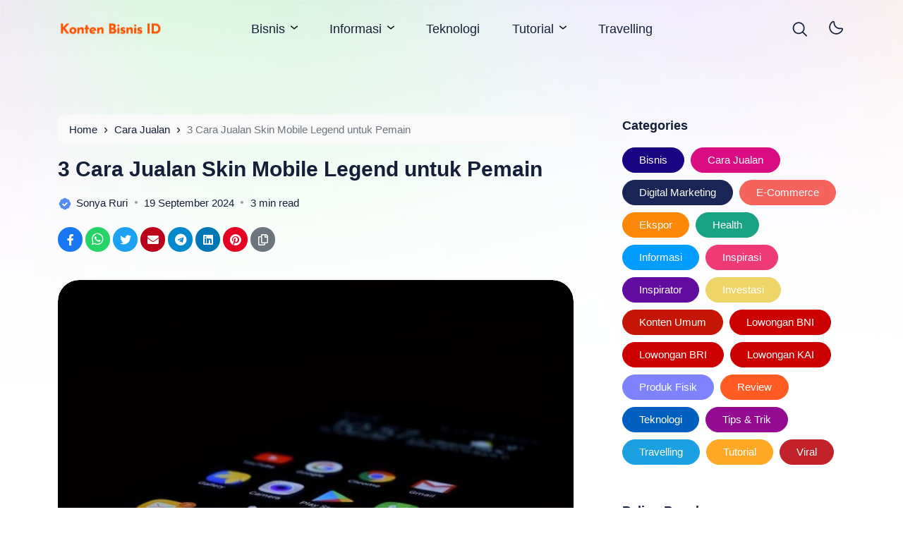

--- FILE ---
content_type: text/html; charset=UTF-8
request_url: https://kontenbisnis.id/cara-jualan-skin-mobile-legend/
body_size: 21085
content:
<!doctype html>
<html lang="en-US" prefix="og: https://ogp.me/ns#">
<head>
	<meta charset="UTF-8">
    <meta name="viewport" content="width=device-width, initial-scale=1.0" />
    
    <meta name="theme-color" content="#ffffff" />
	<meta name="msapplication-navbutton-color" content="#ffffff">
	<meta name="apple-mobile-web-app-capable" content="yes">
	<meta name="apple-mobile-web-app-status-bar-style" content="#ffffff">

		<!-- connect to domain of font files -->
	<link rel="preconnect" href="https://fonts.gstatic.com" crossorigin>

	<!-- optionally increase loading priority -->
	<link rel="preload" as="style" href="https://fonts.googleapis.com/css2?family=Roboto:wght@300;400;500;700&display=swap">

	<!-- async CSS -->
	

	<!-- no-JS fallback -->
	<noscript>
	    <link rel="stylesheet" href="https://fonts.googleapis.com/css2?family=Roboto:wght@300;400;500;700&display=swap">
	</noscript>

  	
    

    
	

	
<!-- Search Engine Optimization by Rank Math PRO - https://rankmath.com/ -->
<title>3 Cara Jualan Skin Mobile Legend Untuk Pemain | Konten Bisnis ID</title>
<meta name="description" content="Metode untuk cara jualan skin mobile legend tentu memiliki rangkaian hal pada saat ini menjualnya. Gimana cara Jualan skin mobile legend? Yuk cari tahu sekarang"/>
<meta name="robots" content="follow, index, max-snippet:-1, max-video-preview:-1, max-image-preview:large"/>
<link rel="canonical" href="https://kontenbisnis.id/cara-jualan-skin-mobile-legend/" />
<meta property="og:locale" content="en_US" />
<meta property="og:type" content="article" />
<meta property="og:title" content="3 Cara Jualan Skin Mobile Legend Untuk Pemain | Konten Bisnis ID" />
<meta property="og:description" content="Metode untuk cara jualan skin mobile legend tentu memiliki rangkaian hal pada saat ini menjualnya. Gimana cara Jualan skin mobile legend? Yuk cari tahu sekarang" />
<meta property="og:url" content="https://kontenbisnis.id/cara-jualan-skin-mobile-legend/" />
<meta property="og:site_name" content="Konten Bisnis ID" />
<meta property="article:tag" content="Bisnis Karyawan" />
<meta property="article:tag" content="Bisnis Online" />
<meta property="article:tag" content="Bisnis Sampingan" />
<meta property="article:tag" content="Cara Jualan" />
<meta property="article:tag" content="Cara Jualan Online" />
<meta property="article:tag" content="Dropship" />
<meta property="article:tag" content="Jualan Online" />
<meta property="article:tag" content="Motivasi Bisnis" />
<meta property="article:tag" content="Olshop" />
<meta property="article:tag" content="Peluang Usaha" />
<meta property="article:tag" content="Reseller Indonesia" />
<meta property="article:tag" content="Tips Bisnis" />
<meta property="article:tag" content="Tips Jualan" />
<meta property="article:section" content="Cara Jualan" />
<meta property="og:updated_time" content="2024-09-19T10:02:56+07:00" />
<meta property="og:image" content="https://kontenbisnis.id/wp-content/uploads/2022/11/Cara-Jualan-Skin-Mobile-Legend.jpeg" />
<meta property="og:image:secure_url" content="https://kontenbisnis.id/wp-content/uploads/2022/11/Cara-Jualan-Skin-Mobile-Legend.jpeg" />
<meta property="og:image:width" content="1100" />
<meta property="og:image:height" content="733" />
<meta property="og:image:alt" content="Cara Jualan Skin Mobile Legend" />
<meta property="og:image:type" content="image/jpeg" />
<meta property="article:published_time" content="2024-09-19T10:02:54+07:00" />
<meta property="article:modified_time" content="2024-09-19T10:02:56+07:00" />
<meta name="twitter:card" content="summary_large_image" />
<meta name="twitter:title" content="3 Cara Jualan Skin Mobile Legend Untuk Pemain | Konten Bisnis ID" />
<meta name="twitter:description" content="Metode untuk cara jualan skin mobile legend tentu memiliki rangkaian hal pada saat ini menjualnya. Gimana cara Jualan skin mobile legend? Yuk cari tahu sekarang" />
<meta name="twitter:image" content="https://kontenbisnis.id/wp-content/uploads/2022/11/Cara-Jualan-Skin-Mobile-Legend.jpeg" />
<meta name="twitter:label1" content="Written by" />
<meta name="twitter:data1" content="Sonya Ruri" />
<meta name="twitter:label2" content="Time to read" />
<meta name="twitter:data2" content="2 minutes" />
<script type="application/ld+json" class="rank-math-schema-pro">{"@context":"https://schema.org","@graph":[{"@type":["NewsMediaOrganization","Organization"],"@id":"https://kontenbisnis.id/#organization","name":"Konten Bisnis ID","url":"https://kontenbisnis.id","logo":{"@type":"ImageObject","@id":"https://kontenbisnis.id/#logo","url":"http://kontenbisnis.id/wp-content/uploads/2022/10/cropped-Untitled-1.png","contentUrl":"http://kontenbisnis.id/wp-content/uploads/2022/10/cropped-Untitled-1.png","caption":"Konten Bisnis ID","inLanguage":"en-US","width":"300","height":"67"},"legalName":"Konten Bisnis ID"},{"@type":"WebSite","@id":"https://kontenbisnis.id/#website","url":"https://kontenbisnis.id","name":"Konten Bisnis ID","alternateName":"Konten Bisnis ID","publisher":{"@id":"https://kontenbisnis.id/#organization"},"inLanguage":"en-US"},{"@type":"ImageObject","@id":"https://kontenbisnis.id/wp-content/uploads/2022/11/Cara-Jualan-Skin-Mobile-Legend.jpeg","url":"https://kontenbisnis.id/wp-content/uploads/2022/11/Cara-Jualan-Skin-Mobile-Legend.jpeg","width":"1100","height":"733","caption":"Cara Jualan Skin Mobile Legend","inLanguage":"en-US"},{"@type":"BreadcrumbList","@id":"https://kontenbisnis.id/cara-jualan-skin-mobile-legend/#breadcrumb","itemListElement":[{"@type":"ListItem","position":"1","item":{"@id":"https://kontenbisnis.id","name":"Beranda"}},{"@type":"ListItem","position":"2","item":{"@id":"https://kontenbisnis.id/cara-jualan/","name":"Cara Jualan"}},{"@type":"ListItem","position":"3","item":{"@id":"https://kontenbisnis.id/cara-jualan-skin-mobile-legend/","name":"3 Cara Jualan Skin Mobile Legend untuk Pemain"}}]},{"@type":"WebPage","@id":"https://kontenbisnis.id/cara-jualan-skin-mobile-legend/#webpage","url":"https://kontenbisnis.id/cara-jualan-skin-mobile-legend/","name":"3 Cara Jualan Skin Mobile Legend Untuk Pemain | Konten Bisnis ID","datePublished":"2024-09-19T10:02:54+07:00","dateModified":"2024-09-19T10:02:56+07:00","isPartOf":{"@id":"https://kontenbisnis.id/#website"},"primaryImageOfPage":{"@id":"https://kontenbisnis.id/wp-content/uploads/2022/11/Cara-Jualan-Skin-Mobile-Legend.jpeg"},"inLanguage":"en-US","breadcrumb":{"@id":"https://kontenbisnis.id/cara-jualan-skin-mobile-legend/#breadcrumb"}},{"@type":"Person","@id":"https://kontenbisnis.id/author/supriyadi/","name":"Sonya Ruri","url":"https://kontenbisnis.id/author/supriyadi/","image":{"@type":"ImageObject","@id":"https://secure.gravatar.com/avatar/caee7454f4ec757183a2e6ef5197b313db3d6b548fc98790bc72b4a67bff56eb?s=96&amp;d=mm&amp;r=g","url":"https://secure.gravatar.com/avatar/caee7454f4ec757183a2e6ef5197b313db3d6b548fc98790bc72b4a67bff56eb?s=96&amp;d=mm&amp;r=g","caption":"Sonya Ruri","inLanguage":"en-US"},"worksFor":{"@id":"https://kontenbisnis.id/#organization"}},{"@type":"NewsArticle","headline":"3 Cara Jualan Skin Mobile Legend Untuk Pemain | Konten Bisnis ID","keywords":"Cara Jualan Skin Mobile Legend","datePublished":"2024-09-19T10:02:54+07:00","dateModified":"2024-09-19T10:02:56+07:00","articleSection":"Cara Jualan","author":{"@id":"https://kontenbisnis.id/author/supriyadi/","name":"Sonya Ruri"},"publisher":{"@id":"https://kontenbisnis.id/#organization"},"description":"Metode untuk cara jualan skin mobile legend tentu memiliki rangkaian hal pada saat ini menjualnya. Gimana cara Jualan skin mobile legend? Yuk cari tahu sekarang","copyrightYear":"2024","copyrightHolder":{"@id":"https://kontenbisnis.id/#organization"},"name":"3 Cara Jualan Skin Mobile Legend Untuk Pemain | Konten Bisnis ID","@id":"https://kontenbisnis.id/cara-jualan-skin-mobile-legend/#richSnippet","isPartOf":{"@id":"https://kontenbisnis.id/cara-jualan-skin-mobile-legend/#webpage"},"image":{"@id":"https://kontenbisnis.id/wp-content/uploads/2022/11/Cara-Jualan-Skin-Mobile-Legend.jpeg"},"inLanguage":"en-US","mainEntityOfPage":{"@id":"https://kontenbisnis.id/cara-jualan-skin-mobile-legend/#webpage"}}]}</script>
<!-- /Rank Math WordPress SEO plugin -->

<link rel='dns-prefetch' href='//cdn.jsdelivr.net' />
<link rel='dns-prefetch' href='//pagead2.googlesyndication.com' />
<!-- kontenbisnis.id is managing ads with Advanced Ads 2.0.16 – https://wpadvancedads.com/ -->
		
<link data-optimized="2" rel="stylesheet" href="https://kontenbisnis.id/wp-content/litespeed/css/747cd5ed4686400c2cb1f16f3f0f57d5.css?ver=ff9bc" />









<script src="https://kontenbisnis.id/wp-includes/js/jquery/jquery.min.js" id="jquery-core-js"></script>





		
				
		
		        
    <script  async src="https://pagead2.googlesyndication.com/pagead/js/adsbygoogle.js?client=ca-pub-8949635562820930" crossorigin="anonymous"></script>
<link rel="icon" href="https://kontenbisnis.id/wp-content/uploads/2021/06/cropped-online-marketing-5722882_1920-32x32.jpg" sizes="32x32" />
<link rel="icon" href="https://kontenbisnis.id/wp-content/uploads/2021/06/cropped-online-marketing-5722882_1920-192x192.jpg" sizes="192x192" />
<link rel="apple-touch-icon" href="https://kontenbisnis.id/wp-content/uploads/2021/06/cropped-online-marketing-5722882_1920-180x180.jpg" />
<meta name="msapplication-TileImage" content="https://kontenbisnis.id/wp-content/uploads/2021/06/cropped-online-marketing-5722882_1920-270x270.jpg" />
	<!-- Google tag (gtag.js) -->
<script async src="https://www.googletagmanager.com/gtag/js?id=G-BLD81B5M7Y"></script>
<script>
  window.dataLayer = window.dataLayer || [];
  function gtag(){dataLayer.push(arguments);}
  gtag('js', new Date());

  gtag('config', 'G-BLD81B5M7Y');
</script>



</head>

<body class="wp-singular post-template-default single single-post postid-1919 single-format-standard wp-custom-logo wp-theme-bello-master wp-child-theme-bello-child aa-prefix-warta-">
	
  	<nav class="navbar navbar-expand-lg navbar-light fixed-top ">
	  <div class="container">

	  	<div class="d-flex d-tablet" style="min-width: calc(300px / 2);">
	  		<button class="navbar-toggler hamburger-menu" type="button">
		      <span class="navbar-toggler-icon"><span>Menu</span></span>
		    </button>
	  	</div>
	    
	    <a href="https://kontenbisnis.id/" class="navbar-brand me-0 d-desktop-tablet"><img data-src="https://kontenbisnis.id/wp-content/uploads/2022/10/cropped-Untitled-1.png" alt="Konten Bisnis ID" style="--smush-placeholder-width: 300px; --smush-placeholder-aspect-ratio: 300/67;width: calc(300px / 2);height: auto;" src="[data-uri]" class="lazyload"></a><a href="https://kontenbisnis.id/" class="navbar-brand me-0 d-desktop-tablet logo-white"><img data-src="http://kontenbisnis.id/wp-content/uploads/2022/10/Untitled-1.png" alt="Konten Bisnis ID" style="width: calc(300px / 2);height: auto;" src="[data-uri]" class="lazyload"></a><a href="https://kontenbisnis.id/" class="navbar-brand me-0 d-mobile"><img data-src="http://kontenbisnis.id/wp-content/uploads/2022/10/Untitled-1.png" alt="Konten Bisnis ID" style="width: calc(300px / 2);height: auto;" src="[data-uri]" class="lazyload"></a><a href="https://kontenbisnis.id/" class="navbar-brand me-0 d-mobile logo-white"><img data-src="http://kontenbisnis.id/wp-content/uploads/2022/10/Untitled-1.png" alt="Konten Bisnis ID" style="width: calc(300px / 2);height: auto;" src="[data-uri]" class="lazyload"></a>
	    	    <span class="c-dark-mode d-mobile pointer">
          <svg width="21" height="21" viewBox="0 0 21 21" fill="none" xmlns="http://www.w3.org/2000/svg">
<g clip-path="url(#clip0_801_234)">
<path d="M20.1545 9.46896H16.7052C16.6394 9.00317 16.5176 8.54701 16.3426 8.11037L19.3243 6.38234C19.424 6.32871 19.5119 6.25562 19.5828 6.1674C19.6536 6.07918 19.7061 5.97763 19.737 5.86876C19.7679 5.7599 19.7766 5.64594 19.7627 5.53363C19.7487 5.42133 19.7124 5.31297 19.6558 5.21498C19.5991 5.11698 19.5234 5.03136 19.4331 4.96317C19.3428 4.89498 19.2397 4.84561 19.13 4.818C19.0202 4.7904 18.906 4.7851 18.7942 4.80244C18.6824 4.81977 18.5752 4.85938 18.4789 4.91892L15.4946 6.64949C15.2093 6.2891 14.8834 5.96287 14.5232 5.67726L16.2529 2.6921C16.3571 2.49854 16.3818 2.27203 16.3218 2.06058C16.2617 1.84913 16.1217 1.66938 15.9314 1.55943C15.7411 1.44947 15.5154 1.41797 15.3022 1.4716C15.0891 1.52522 14.9052 1.65976 14.7895 1.84668L13.059 4.82677C12.6224 4.65154 12.1662 4.52976 11.7004 4.46409V1.01479C11.7004 0.790571 11.6113 0.575536 11.4528 0.416989C11.2942 0.258443 11.0792 0.169373 10.855 0.169373C10.6307 0.169373 10.4157 0.258443 10.2572 0.416989C10.0986 0.575536 10.0095 0.790571 10.0095 1.01479V4.46409C9.54372 4.52976 9.08754 4.65154 8.65096 4.82677L6.92293 1.84499C6.80729 1.65807 6.62339 1.52353 6.41023 1.46991C6.19707 1.41628 5.9714 1.44778 5.78107 1.55774C5.59075 1.66769 5.45073 1.84744 5.3907 2.05889C5.33067 2.27034 5.35535 2.49685 5.45951 2.69041L7.18923 5.67726C6.82909 5.96287 6.50314 6.2891 6.21785 6.64949L3.23353 4.91892C3.13729 4.85938 3.03008 4.81977 2.91824 4.80244C2.80641 4.7851 2.69224 4.7904 2.58249 4.818C2.47274 4.84561 2.36965 4.89498 2.27933 4.96317C2.18902 5.03136 2.11331 5.11698 2.0567 5.21498C2.00009 5.31297 1.96373 5.42133 1.94978 5.53363C1.93582 5.64594 1.94456 5.7599 1.97546 5.86876C2.00637 5.97763 2.05882 6.07918 2.1297 6.1674C2.20059 6.25562 2.28846 6.32871 2.38811 6.38234L5.36736 8.11037C5.19232 8.54701 5.07054 9.00317 5.00468 9.46896H1.55538C1.33116 9.46896 1.11612 9.55803 0.957578 9.71657C0.799031 9.87512 0.709961 10.0902 0.709961 10.3144C0.709961 10.5386 0.799031 10.7536 0.957578 10.9122C1.11612 11.0707 1.33116 11.1598 1.55538 11.1598H5.00468C5.07054 11.6256 5.19232 12.0817 5.36736 12.5184L2.38558 14.2464C2.28592 14.3 2.19805 14.3731 2.12717 14.4613C2.05628 14.5496 2.00383 14.6511 1.97293 14.76C1.94202 14.8688 1.93329 14.9828 1.94724 15.0951C1.96119 15.2074 1.99755 15.3158 2.05416 15.4138C2.11077 15.5118 2.18648 15.5974 2.2768 15.6656C2.36712 15.7338 2.4702 15.7831 2.57995 15.8107C2.6897 15.8384 2.80388 15.8436 2.91571 15.8263C3.02754 15.809 3.13475 15.7694 3.23099 15.7098L6.21531 13.9793C6.50061 14.3396 6.82656 14.6659 7.1867 14.9515L5.45951 17.9367C5.35535 18.1302 5.33067 18.3567 5.3907 18.5682C5.45073 18.7796 5.59075 18.9594 5.78107 19.0693C5.9714 19.1793 6.19707 19.2108 6.41023 19.1572C6.62339 19.1035 6.80729 18.969 6.92293 18.7821L8.65096 15.8003C9.08759 15.9757 9.54372 16.0981 10.0095 16.1647V19.614C10.0095 19.8382 10.0986 20.0532 10.2572 20.2118C10.4157 20.3703 10.6307 20.4594 10.855 20.4594C11.0792 20.4594 11.2942 20.3703 11.4528 20.2118C11.6113 20.0532 11.7004 19.8382 11.7004 19.614V16.1647C12.1661 16.0986 12.6223 15.9768 13.059 15.802L14.787 18.7838C14.9026 18.9707 15.0865 19.1052 15.2997 19.1588C15.5129 19.2125 15.7385 19.181 15.9288 19.071C16.1192 18.9611 16.2592 18.7813 16.3192 18.5699C16.3793 18.3584 16.3546 18.1319 16.2504 17.9383L14.5207 14.9532C14.8808 14.6676 15.2068 14.3413 15.4921 13.9809L18.4764 15.7115C18.5726 15.7711 18.6798 15.8107 18.7917 15.828C18.9035 15.8453 19.0177 15.84 19.1274 15.8124C19.2372 15.7848 19.3403 15.7355 19.4306 15.6673C19.5209 15.5991 19.5966 15.5135 19.6532 15.4155C19.7098 15.3175 19.7462 15.2091 19.7601 15.0968C19.7741 14.9845 19.7654 14.8705 19.7345 14.7617C19.7036 14.6528 19.6511 14.5513 19.5802 14.463C19.5093 14.3748 19.4215 14.3017 19.3218 14.2481L16.34 12.5201C16.5161 12.083 16.6387 11.6263 16.7052 11.1598H20.1545C20.3788 11.1598 20.5938 11.0707 20.7523 10.9122C20.9109 10.7536 21 10.5386 21 10.3144C21 10.0902 20.9109 9.87512 20.7523 9.71657C20.5938 9.55803 20.3788 9.46896 20.1545 9.46896ZM10.855 14.5415C5.26845 14.3639 5.27014 6.26398 10.855 6.08729C16.4415 6.26483 16.4398 14.3648 10.855 14.5415Z" fill="#161F38"/>
</g>
<defs>
<clipPath id="clip0_801_234">
<rect width="20.29" height="20.29" fill="white" transform="translate(0.709961 0.169373)"/>
</clipPath>
</defs>
</svg>
          <svg width="29" height="29" viewBox="0 0 29 29" fill="none" xmlns="http://www.w3.org/2000/svg">
<g clip-path="url(#clip0_801_232)">
<path d="M23.8847 19.4429C22.9288 20.4939 21.7631 21.3328 20.4629 21.9055C19.1627 22.4781 17.7569 22.7718 16.3362 22.7675C14.9097 22.7678 13.4995 22.4647 12.1991 21.8784C10.8988 21.292 9.73793 20.4358 8.79368 19.3667C7.33005 17.6962 6.44869 15.5955 6.2823 13.3808C6.1159 11.1661 6.67347 8.9573 7.87107 7.08692C8.66089 5.89199 9.67567 4.86215 10.8588 4.05479C11.1734 3.84775 11.5377 3.72855 11.9138 3.70952C12.29 3.69048 12.6644 3.77231 12.9983 3.94653C13.3322 4.12074 13.6135 4.38102 13.8131 4.70043C14.0127 5.01984 14.1232 5.38678 14.1334 5.76327C14.1489 10.985 18.4283 14.419 23.6106 13.4484C23.983 13.3852 24.3655 13.423 24.7184 13.5578C25.0713 13.6926 25.3816 13.9196 25.617 14.215C25.8524 14.5104 26.0043 14.8635 26.057 15.2375C26.1096 15.6116 26.0611 15.9929 25.9164 16.3419C25.4076 17.4766 24.7218 18.5233 23.8847 19.4429V19.4429ZM10.1593 6.8912C9.8393 7.24182 9.54719 7.61686 9.28558 8.01293C8.28817 9.56985 7.82347 11.4086 7.96143 13.2525C8.0994 15.0964 8.83257 16.8455 10.0506 18.2367C10.8381 19.13 11.8068 19.8456 12.8922 20.3357C13.9776 20.8258 15.1549 21.0793 16.3459 21.0793C18.0599 21.0527 19.7293 20.5292 21.1517 19.5724C22.574 18.6156 23.6881 17.2666 24.3588 15.6891C24.3864 15.6198 24.3951 15.5445 24.3842 15.4708C24.3733 15.3971 24.3431 15.3276 24.2967 15.2693C24.2503 15.211 24.1892 15.1661 24.1198 15.139C24.0504 15.1119 23.9751 15.1036 23.9015 15.115C17.729 16.2805 12.4495 12.0238 12.4422 5.79081C12.4414 5.71864 12.4205 5.64813 12.3818 5.58719C12.3432 5.52625 12.2883 5.4773 12.2233 5.44584C12.1571 5.40945 12.0822 5.39185 12.0067 5.39496C11.9312 5.39806 11.858 5.42175 11.795 5.46346C11.1942 5.87169 10.645 6.35109 10.1593 6.8912V6.8912Z" fill="#161F38"/>
</g>
<defs>
<clipPath id="clip0_801_232">
<rect width="20.29" height="20.29" fill="white" transform="translate(0.338806 15.1898) rotate(-47.7556)"/>
</clipPath>
</defs>
</svg>
        </span>
    		      <div class="d-flex justify-content-end d-tablet" style="min-width: calc(300px / 2);">
	        <span class="search pointer" data-bs-toggle="modal" data-bs-target="#searchpop">
	          <svg width="21" height="21" viewBox="0 0 21 21" fill="none" xmlns="http://www.w3.org/2000/svg">
<g clip-path="url(#clip0_569_232)">
<path d="M20.7523 19.2019L15.706 14.1556C17.0812 12.4737 17.7573 10.3276 17.5945 8.16118C17.4317 5.99477 16.4425 3.9738 14.8315 2.5163C13.2204 1.05879 11.1108 0.276257 8.93897 0.33056C6.76713 0.384862 4.69925 1.27185 3.16306 2.80804C1.62686 4.34424 0.739873 6.41212 0.685571 8.58396C0.631268 10.7558 1.4138 12.8654 2.87131 14.4765C4.32882 16.0875 6.34979 17.0767 8.51619 17.2395C10.6826 17.4023 12.8287 16.7262 14.5106 15.351L19.5569 20.3973C19.7163 20.5513 19.9299 20.6365 20.1515 20.6346C20.3732 20.6326 20.5852 20.5437 20.742 20.387C20.8987 20.2302 20.9876 20.0182 20.9896 19.7965C20.9915 19.5749 20.9063 19.3613 20.7523 19.2019ZM9.16415 15.5725C7.82649 15.5725 6.51887 15.1758 5.40664 14.4326C4.29442 13.6895 3.42755 12.6332 2.91564 11.3974C2.40374 10.1615 2.26981 8.80164 2.53077 7.48968C2.79174 6.17772 3.43588 4.97261 4.38175 4.02674C5.32762 3.08087 6.53273 2.43673 7.84469 2.17576C9.15665 1.9148 10.5165 2.04873 11.7524 2.56063C12.9882 3.07253 14.0445 3.93941 14.7877 5.05163C15.5308 6.16386 15.9275 7.47148 15.9275 8.80914C15.9255 10.6023 15.2123 12.3214 13.9443 13.5893C12.6764 14.8573 10.9573 15.5705 9.16415 15.5725Z" fill="#161F38"/>
</g>
<defs>
<clipPath id="clip0_569_232">
<rect width="20.29" height="20.29" fill="white" transform="translate(0.709961 0.35498)"/>
</clipPath>
</defs>
</svg>
	        </span>
	        	        <span class="c-dark-mode pointer">
	          <svg width="21" height="21" viewBox="0 0 21 21" fill="none" xmlns="http://www.w3.org/2000/svg">
<g clip-path="url(#clip0_801_234)">
<path d="M20.1545 9.46896H16.7052C16.6394 9.00317 16.5176 8.54701 16.3426 8.11037L19.3243 6.38234C19.424 6.32871 19.5119 6.25562 19.5828 6.1674C19.6536 6.07918 19.7061 5.97763 19.737 5.86876C19.7679 5.7599 19.7766 5.64594 19.7627 5.53363C19.7487 5.42133 19.7124 5.31297 19.6558 5.21498C19.5991 5.11698 19.5234 5.03136 19.4331 4.96317C19.3428 4.89498 19.2397 4.84561 19.13 4.818C19.0202 4.7904 18.906 4.7851 18.7942 4.80244C18.6824 4.81977 18.5752 4.85938 18.4789 4.91892L15.4946 6.64949C15.2093 6.2891 14.8834 5.96287 14.5232 5.67726L16.2529 2.6921C16.3571 2.49854 16.3818 2.27203 16.3218 2.06058C16.2617 1.84913 16.1217 1.66938 15.9314 1.55943C15.7411 1.44947 15.5154 1.41797 15.3022 1.4716C15.0891 1.52522 14.9052 1.65976 14.7895 1.84668L13.059 4.82677C12.6224 4.65154 12.1662 4.52976 11.7004 4.46409V1.01479C11.7004 0.790571 11.6113 0.575536 11.4528 0.416989C11.2942 0.258443 11.0792 0.169373 10.855 0.169373C10.6307 0.169373 10.4157 0.258443 10.2572 0.416989C10.0986 0.575536 10.0095 0.790571 10.0095 1.01479V4.46409C9.54372 4.52976 9.08754 4.65154 8.65096 4.82677L6.92293 1.84499C6.80729 1.65807 6.62339 1.52353 6.41023 1.46991C6.19707 1.41628 5.9714 1.44778 5.78107 1.55774C5.59075 1.66769 5.45073 1.84744 5.3907 2.05889C5.33067 2.27034 5.35535 2.49685 5.45951 2.69041L7.18923 5.67726C6.82909 5.96287 6.50314 6.2891 6.21785 6.64949L3.23353 4.91892C3.13729 4.85938 3.03008 4.81977 2.91824 4.80244C2.80641 4.7851 2.69224 4.7904 2.58249 4.818C2.47274 4.84561 2.36965 4.89498 2.27933 4.96317C2.18902 5.03136 2.11331 5.11698 2.0567 5.21498C2.00009 5.31297 1.96373 5.42133 1.94978 5.53363C1.93582 5.64594 1.94456 5.7599 1.97546 5.86876C2.00637 5.97763 2.05882 6.07918 2.1297 6.1674C2.20059 6.25562 2.28846 6.32871 2.38811 6.38234L5.36736 8.11037C5.19232 8.54701 5.07054 9.00317 5.00468 9.46896H1.55538C1.33116 9.46896 1.11612 9.55803 0.957578 9.71657C0.799031 9.87512 0.709961 10.0902 0.709961 10.3144C0.709961 10.5386 0.799031 10.7536 0.957578 10.9122C1.11612 11.0707 1.33116 11.1598 1.55538 11.1598H5.00468C5.07054 11.6256 5.19232 12.0817 5.36736 12.5184L2.38558 14.2464C2.28592 14.3 2.19805 14.3731 2.12717 14.4613C2.05628 14.5496 2.00383 14.6511 1.97293 14.76C1.94202 14.8688 1.93329 14.9828 1.94724 15.0951C1.96119 15.2074 1.99755 15.3158 2.05416 15.4138C2.11077 15.5118 2.18648 15.5974 2.2768 15.6656C2.36712 15.7338 2.4702 15.7831 2.57995 15.8107C2.6897 15.8384 2.80388 15.8436 2.91571 15.8263C3.02754 15.809 3.13475 15.7694 3.23099 15.7098L6.21531 13.9793C6.50061 14.3396 6.82656 14.6659 7.1867 14.9515L5.45951 17.9367C5.35535 18.1302 5.33067 18.3567 5.3907 18.5682C5.45073 18.7796 5.59075 18.9594 5.78107 19.0693C5.9714 19.1793 6.19707 19.2108 6.41023 19.1572C6.62339 19.1035 6.80729 18.969 6.92293 18.7821L8.65096 15.8003C9.08759 15.9757 9.54372 16.0981 10.0095 16.1647V19.614C10.0095 19.8382 10.0986 20.0532 10.2572 20.2118C10.4157 20.3703 10.6307 20.4594 10.855 20.4594C11.0792 20.4594 11.2942 20.3703 11.4528 20.2118C11.6113 20.0532 11.7004 19.8382 11.7004 19.614V16.1647C12.1661 16.0986 12.6223 15.9768 13.059 15.802L14.787 18.7838C14.9026 18.9707 15.0865 19.1052 15.2997 19.1588C15.5129 19.2125 15.7385 19.181 15.9288 19.071C16.1192 18.9611 16.2592 18.7813 16.3192 18.5699C16.3793 18.3584 16.3546 18.1319 16.2504 17.9383L14.5207 14.9532C14.8808 14.6676 15.2068 14.3413 15.4921 13.9809L18.4764 15.7115C18.5726 15.7711 18.6798 15.8107 18.7917 15.828C18.9035 15.8453 19.0177 15.84 19.1274 15.8124C19.2372 15.7848 19.3403 15.7355 19.4306 15.6673C19.5209 15.5991 19.5966 15.5135 19.6532 15.4155C19.7098 15.3175 19.7462 15.2091 19.7601 15.0968C19.7741 14.9845 19.7654 14.8705 19.7345 14.7617C19.7036 14.6528 19.6511 14.5513 19.5802 14.463C19.5093 14.3748 19.4215 14.3017 19.3218 14.2481L16.34 12.5201C16.5161 12.083 16.6387 11.6263 16.7052 11.1598H20.1545C20.3788 11.1598 20.5938 11.0707 20.7523 10.9122C20.9109 10.7536 21 10.5386 21 10.3144C21 10.0902 20.9109 9.87512 20.7523 9.71657C20.5938 9.55803 20.3788 9.46896 20.1545 9.46896ZM10.855 14.5415C5.26845 14.3639 5.27014 6.26398 10.855 6.08729C16.4415 6.26483 16.4398 14.3648 10.855 14.5415Z" fill="#161F38"/>
</g>
<defs>
<clipPath id="clip0_801_234">
<rect width="20.29" height="20.29" fill="white" transform="translate(0.709961 0.169373)"/>
</clipPath>
</defs>
</svg>
	          <svg width="29" height="29" viewBox="0 0 29 29" fill="none" xmlns="http://www.w3.org/2000/svg">
<g clip-path="url(#clip0_801_232)">
<path d="M23.8847 19.4429C22.9288 20.4939 21.7631 21.3328 20.4629 21.9055C19.1627 22.4781 17.7569 22.7718 16.3362 22.7675C14.9097 22.7678 13.4995 22.4647 12.1991 21.8784C10.8988 21.292 9.73793 20.4358 8.79368 19.3667C7.33005 17.6962 6.44869 15.5955 6.2823 13.3808C6.1159 11.1661 6.67347 8.9573 7.87107 7.08692C8.66089 5.89199 9.67567 4.86215 10.8588 4.05479C11.1734 3.84775 11.5377 3.72855 11.9138 3.70952C12.29 3.69048 12.6644 3.77231 12.9983 3.94653C13.3322 4.12074 13.6135 4.38102 13.8131 4.70043C14.0127 5.01984 14.1232 5.38678 14.1334 5.76327C14.1489 10.985 18.4283 14.419 23.6106 13.4484C23.983 13.3852 24.3655 13.423 24.7184 13.5578C25.0713 13.6926 25.3816 13.9196 25.617 14.215C25.8524 14.5104 26.0043 14.8635 26.057 15.2375C26.1096 15.6116 26.0611 15.9929 25.9164 16.3419C25.4076 17.4766 24.7218 18.5233 23.8847 19.4429V19.4429ZM10.1593 6.8912C9.8393 7.24182 9.54719 7.61686 9.28558 8.01293C8.28817 9.56985 7.82347 11.4086 7.96143 13.2525C8.0994 15.0964 8.83257 16.8455 10.0506 18.2367C10.8381 19.13 11.8068 19.8456 12.8922 20.3357C13.9776 20.8258 15.1549 21.0793 16.3459 21.0793C18.0599 21.0527 19.7293 20.5292 21.1517 19.5724C22.574 18.6156 23.6881 17.2666 24.3588 15.6891C24.3864 15.6198 24.3951 15.5445 24.3842 15.4708C24.3733 15.3971 24.3431 15.3276 24.2967 15.2693C24.2503 15.211 24.1892 15.1661 24.1198 15.139C24.0504 15.1119 23.9751 15.1036 23.9015 15.115C17.729 16.2805 12.4495 12.0238 12.4422 5.79081C12.4414 5.71864 12.4205 5.64813 12.3818 5.58719C12.3432 5.52625 12.2883 5.4773 12.2233 5.44584C12.1571 5.40945 12.0822 5.39185 12.0067 5.39496C11.9312 5.39806 11.858 5.42175 11.795 5.46346C11.1942 5.87169 10.645 6.35109 10.1593 6.8912V6.8912Z" fill="#161F38"/>
</g>
<defs>
<clipPath id="clip0_801_232">
<rect width="20.29" height="20.29" fill="white" transform="translate(0.338806 15.1898) rotate(-47.7556)"/>
</clipPath>
</defs>
</svg>
	        </span>
	        	      </div>

	    <div class="collapse navbar-collapse justify-content-end" id="navbarTogglerDemo03">
	      <!-- Start Mainmanu Nav -->
	      <ul id="menu-top" class="navbar-nav mx-auto mb-2 mb-lg-0"><li id="menu-item-11686" class="menu-item menu-item-type-taxonomy menu-item-object-category menu-item-has-children menu-item-11686 nav-item"><a href="https://kontenbisnis.id/bisnis/">Bisnis</a>
<ul/ class="dropdown-menu" />
	<li id="menu-item-11687" class="menu-item menu-item-type-taxonomy menu-item-object-category current-post-ancestor current-menu-parent current-post-parent menu-item-11687 nav-item"><a href="https://kontenbisnis.id/cara-jualan/">Cara Jualan</a></li>
	<li id="menu-item-11688" class="menu-item menu-item-type-taxonomy menu-item-object-category menu-item-11688 nav-item"><a href="https://kontenbisnis.id/digital-marketing/">Digital Marketing</a></li>
	<li id="menu-item-11689" class="menu-item menu-item-type-taxonomy menu-item-object-category menu-item-11689 nav-item"><a href="https://kontenbisnis.id/e-commerce/">E-Commerce</a></li>
	<li id="menu-item-11690" class="menu-item menu-item-type-taxonomy menu-item-object-category menu-item-11690 nav-item"><a href="https://kontenbisnis.id/ekspor/">Ekspor</a></li>
	<li id="menu-item-11695" class="menu-item menu-item-type-taxonomy menu-item-object-category menu-item-11695 nav-item"><a href="https://kontenbisnis.id/investasi/">Investasi</a></li>
</ul>
</li>
<li id="menu-item-11692" class="menu-item menu-item-type-taxonomy menu-item-object-category menu-item-has-children menu-item-11692 nav-item"><a href="https://kontenbisnis.id/informasi/">Informasi</a>
<ul/ class="dropdown-menu" />
	<li id="menu-item-11691" class="menu-item menu-item-type-taxonomy menu-item-object-category menu-item-11691 nav-item"><a href="https://kontenbisnis.id/health/">Health</a></li>
	<li id="menu-item-11693" class="menu-item menu-item-type-taxonomy menu-item-object-category menu-item-11693 nav-item"><a href="https://kontenbisnis.id/inspirasi/">Inspirasi</a></li>
	<li id="menu-item-11694" class="menu-item menu-item-type-taxonomy menu-item-object-category menu-item-11694 nav-item"><a href="https://kontenbisnis.id/inspirator/">Inspirator</a></li>
	<li id="menu-item-11703" class="menu-item menu-item-type-taxonomy menu-item-object-category menu-item-11703 nav-item"><a href="https://kontenbisnis.id/viral/">Viral</a></li>
</ul>
</li>
<li id="menu-item-11699" class="menu-item menu-item-type-taxonomy menu-item-object-category menu-item-11699 nav-item"><a href="https://kontenbisnis.id/teknologi/">Teknologi</a></li>
<li id="menu-item-11702" class="menu-item menu-item-type-taxonomy menu-item-object-category menu-item-has-children menu-item-11702 nav-item"><a href="https://kontenbisnis.id/tutorial/">Tutorial</a>
<ul/ class="dropdown-menu" />
	<li id="menu-item-11700" class="menu-item menu-item-type-taxonomy menu-item-object-category menu-item-11700 nav-item"><a href="https://kontenbisnis.id/tips-trik/">Tips &amp; Trik</a></li>
</ul>
</li>
<li id="menu-item-11701" class="menu-item menu-item-type-taxonomy menu-item-object-category menu-item-11701 nav-item"><a href="https://kontenbisnis.id/travelling/">Travelling</a></li>
</ul>	      <!-- End Mainmanu Nav -->
	      <div class="d-flex justify-content-end align-items-center" style="min-width: calc(300px / 2);">
	        <span class="search pointer" data-bs-toggle="modal" data-bs-target="#searchpop">
	          <svg width="21" height="21" viewBox="0 0 21 21" fill="none" xmlns="http://www.w3.org/2000/svg">
<g clip-path="url(#clip0_569_232)">
<path d="M20.7523 19.2019L15.706 14.1556C17.0812 12.4737 17.7573 10.3276 17.5945 8.16118C17.4317 5.99477 16.4425 3.9738 14.8315 2.5163C13.2204 1.05879 11.1108 0.276257 8.93897 0.33056C6.76713 0.384862 4.69925 1.27185 3.16306 2.80804C1.62686 4.34424 0.739873 6.41212 0.685571 8.58396C0.631268 10.7558 1.4138 12.8654 2.87131 14.4765C4.32882 16.0875 6.34979 17.0767 8.51619 17.2395C10.6826 17.4023 12.8287 16.7262 14.5106 15.351L19.5569 20.3973C19.7163 20.5513 19.9299 20.6365 20.1515 20.6346C20.3732 20.6326 20.5852 20.5437 20.742 20.387C20.8987 20.2302 20.9876 20.0182 20.9896 19.7965C20.9915 19.5749 20.9063 19.3613 20.7523 19.2019ZM9.16415 15.5725C7.82649 15.5725 6.51887 15.1758 5.40664 14.4326C4.29442 13.6895 3.42755 12.6332 2.91564 11.3974C2.40374 10.1615 2.26981 8.80164 2.53077 7.48968C2.79174 6.17772 3.43588 4.97261 4.38175 4.02674C5.32762 3.08087 6.53273 2.43673 7.84469 2.17576C9.15665 1.9148 10.5165 2.04873 11.7524 2.56063C12.9882 3.07253 14.0445 3.93941 14.7877 5.05163C15.5308 6.16386 15.9275 7.47148 15.9275 8.80914C15.9255 10.6023 15.2123 12.3214 13.9443 13.5893C12.6764 14.8573 10.9573 15.5705 9.16415 15.5725Z" fill="#161F38"/>
</g>
<defs>
<clipPath id="clip0_569_232">
<rect width="20.29" height="20.29" fill="white" transform="translate(0.709961 0.35498)"/>
</clipPath>
</defs>
</svg>
	        </span>
	        	        <span class="c-dark-mode pointer">
	          <svg width="21" height="21" viewBox="0 0 21 21" fill="none" xmlns="http://www.w3.org/2000/svg">
<g clip-path="url(#clip0_801_234)">
<path d="M20.1545 9.46896H16.7052C16.6394 9.00317 16.5176 8.54701 16.3426 8.11037L19.3243 6.38234C19.424 6.32871 19.5119 6.25562 19.5828 6.1674C19.6536 6.07918 19.7061 5.97763 19.737 5.86876C19.7679 5.7599 19.7766 5.64594 19.7627 5.53363C19.7487 5.42133 19.7124 5.31297 19.6558 5.21498C19.5991 5.11698 19.5234 5.03136 19.4331 4.96317C19.3428 4.89498 19.2397 4.84561 19.13 4.818C19.0202 4.7904 18.906 4.7851 18.7942 4.80244C18.6824 4.81977 18.5752 4.85938 18.4789 4.91892L15.4946 6.64949C15.2093 6.2891 14.8834 5.96287 14.5232 5.67726L16.2529 2.6921C16.3571 2.49854 16.3818 2.27203 16.3218 2.06058C16.2617 1.84913 16.1217 1.66938 15.9314 1.55943C15.7411 1.44947 15.5154 1.41797 15.3022 1.4716C15.0891 1.52522 14.9052 1.65976 14.7895 1.84668L13.059 4.82677C12.6224 4.65154 12.1662 4.52976 11.7004 4.46409V1.01479C11.7004 0.790571 11.6113 0.575536 11.4528 0.416989C11.2942 0.258443 11.0792 0.169373 10.855 0.169373C10.6307 0.169373 10.4157 0.258443 10.2572 0.416989C10.0986 0.575536 10.0095 0.790571 10.0095 1.01479V4.46409C9.54372 4.52976 9.08754 4.65154 8.65096 4.82677L6.92293 1.84499C6.80729 1.65807 6.62339 1.52353 6.41023 1.46991C6.19707 1.41628 5.9714 1.44778 5.78107 1.55774C5.59075 1.66769 5.45073 1.84744 5.3907 2.05889C5.33067 2.27034 5.35535 2.49685 5.45951 2.69041L7.18923 5.67726C6.82909 5.96287 6.50314 6.2891 6.21785 6.64949L3.23353 4.91892C3.13729 4.85938 3.03008 4.81977 2.91824 4.80244C2.80641 4.7851 2.69224 4.7904 2.58249 4.818C2.47274 4.84561 2.36965 4.89498 2.27933 4.96317C2.18902 5.03136 2.11331 5.11698 2.0567 5.21498C2.00009 5.31297 1.96373 5.42133 1.94978 5.53363C1.93582 5.64594 1.94456 5.7599 1.97546 5.86876C2.00637 5.97763 2.05882 6.07918 2.1297 6.1674C2.20059 6.25562 2.28846 6.32871 2.38811 6.38234L5.36736 8.11037C5.19232 8.54701 5.07054 9.00317 5.00468 9.46896H1.55538C1.33116 9.46896 1.11612 9.55803 0.957578 9.71657C0.799031 9.87512 0.709961 10.0902 0.709961 10.3144C0.709961 10.5386 0.799031 10.7536 0.957578 10.9122C1.11612 11.0707 1.33116 11.1598 1.55538 11.1598H5.00468C5.07054 11.6256 5.19232 12.0817 5.36736 12.5184L2.38558 14.2464C2.28592 14.3 2.19805 14.3731 2.12717 14.4613C2.05628 14.5496 2.00383 14.6511 1.97293 14.76C1.94202 14.8688 1.93329 14.9828 1.94724 15.0951C1.96119 15.2074 1.99755 15.3158 2.05416 15.4138C2.11077 15.5118 2.18648 15.5974 2.2768 15.6656C2.36712 15.7338 2.4702 15.7831 2.57995 15.8107C2.6897 15.8384 2.80388 15.8436 2.91571 15.8263C3.02754 15.809 3.13475 15.7694 3.23099 15.7098L6.21531 13.9793C6.50061 14.3396 6.82656 14.6659 7.1867 14.9515L5.45951 17.9367C5.35535 18.1302 5.33067 18.3567 5.3907 18.5682C5.45073 18.7796 5.59075 18.9594 5.78107 19.0693C5.9714 19.1793 6.19707 19.2108 6.41023 19.1572C6.62339 19.1035 6.80729 18.969 6.92293 18.7821L8.65096 15.8003C9.08759 15.9757 9.54372 16.0981 10.0095 16.1647V19.614C10.0095 19.8382 10.0986 20.0532 10.2572 20.2118C10.4157 20.3703 10.6307 20.4594 10.855 20.4594C11.0792 20.4594 11.2942 20.3703 11.4528 20.2118C11.6113 20.0532 11.7004 19.8382 11.7004 19.614V16.1647C12.1661 16.0986 12.6223 15.9768 13.059 15.802L14.787 18.7838C14.9026 18.9707 15.0865 19.1052 15.2997 19.1588C15.5129 19.2125 15.7385 19.181 15.9288 19.071C16.1192 18.9611 16.2592 18.7813 16.3192 18.5699C16.3793 18.3584 16.3546 18.1319 16.2504 17.9383L14.5207 14.9532C14.8808 14.6676 15.2068 14.3413 15.4921 13.9809L18.4764 15.7115C18.5726 15.7711 18.6798 15.8107 18.7917 15.828C18.9035 15.8453 19.0177 15.84 19.1274 15.8124C19.2372 15.7848 19.3403 15.7355 19.4306 15.6673C19.5209 15.5991 19.5966 15.5135 19.6532 15.4155C19.7098 15.3175 19.7462 15.2091 19.7601 15.0968C19.7741 14.9845 19.7654 14.8705 19.7345 14.7617C19.7036 14.6528 19.6511 14.5513 19.5802 14.463C19.5093 14.3748 19.4215 14.3017 19.3218 14.2481L16.34 12.5201C16.5161 12.083 16.6387 11.6263 16.7052 11.1598H20.1545C20.3788 11.1598 20.5938 11.0707 20.7523 10.9122C20.9109 10.7536 21 10.5386 21 10.3144C21 10.0902 20.9109 9.87512 20.7523 9.71657C20.5938 9.55803 20.3788 9.46896 20.1545 9.46896ZM10.855 14.5415C5.26845 14.3639 5.27014 6.26398 10.855 6.08729C16.4415 6.26483 16.4398 14.3648 10.855 14.5415Z" fill="#161F38"/>
</g>
<defs>
<clipPath id="clip0_801_234">
<rect width="20.29" height="20.29" fill="white" transform="translate(0.709961 0.169373)"/>
</clipPath>
</defs>
</svg>
	          <svg width="29" height="29" viewBox="0 0 29 29" fill="none" xmlns="http://www.w3.org/2000/svg">
<g clip-path="url(#clip0_801_232)">
<path d="M23.8847 19.4429C22.9288 20.4939 21.7631 21.3328 20.4629 21.9055C19.1627 22.4781 17.7569 22.7718 16.3362 22.7675C14.9097 22.7678 13.4995 22.4647 12.1991 21.8784C10.8988 21.292 9.73793 20.4358 8.79368 19.3667C7.33005 17.6962 6.44869 15.5955 6.2823 13.3808C6.1159 11.1661 6.67347 8.9573 7.87107 7.08692C8.66089 5.89199 9.67567 4.86215 10.8588 4.05479C11.1734 3.84775 11.5377 3.72855 11.9138 3.70952C12.29 3.69048 12.6644 3.77231 12.9983 3.94653C13.3322 4.12074 13.6135 4.38102 13.8131 4.70043C14.0127 5.01984 14.1232 5.38678 14.1334 5.76327C14.1489 10.985 18.4283 14.419 23.6106 13.4484C23.983 13.3852 24.3655 13.423 24.7184 13.5578C25.0713 13.6926 25.3816 13.9196 25.617 14.215C25.8524 14.5104 26.0043 14.8635 26.057 15.2375C26.1096 15.6116 26.0611 15.9929 25.9164 16.3419C25.4076 17.4766 24.7218 18.5233 23.8847 19.4429V19.4429ZM10.1593 6.8912C9.8393 7.24182 9.54719 7.61686 9.28558 8.01293C8.28817 9.56985 7.82347 11.4086 7.96143 13.2525C8.0994 15.0964 8.83257 16.8455 10.0506 18.2367C10.8381 19.13 11.8068 19.8456 12.8922 20.3357C13.9776 20.8258 15.1549 21.0793 16.3459 21.0793C18.0599 21.0527 19.7293 20.5292 21.1517 19.5724C22.574 18.6156 23.6881 17.2666 24.3588 15.6891C24.3864 15.6198 24.3951 15.5445 24.3842 15.4708C24.3733 15.3971 24.3431 15.3276 24.2967 15.2693C24.2503 15.211 24.1892 15.1661 24.1198 15.139C24.0504 15.1119 23.9751 15.1036 23.9015 15.115C17.729 16.2805 12.4495 12.0238 12.4422 5.79081C12.4414 5.71864 12.4205 5.64813 12.3818 5.58719C12.3432 5.52625 12.2883 5.4773 12.2233 5.44584C12.1571 5.40945 12.0822 5.39185 12.0067 5.39496C11.9312 5.39806 11.858 5.42175 11.795 5.46346C11.1942 5.87169 10.645 6.35109 10.1593 6.8912V6.8912Z" fill="#161F38"/>
</g>
<defs>
<clipPath id="clip0_801_232">
<rect width="20.29" height="20.29" fill="white" transform="translate(0.338806 15.1898) rotate(-47.7556)"/>
</clipPath>
</defs>
</svg>
	        </span>
	        
	        
	      </div>
	    </div>
	  </div>
	</nav>

	<main class="">

	<div class="content">
				<div class="container">
			<div class="row">
								<div class="col-md-8 ">

										<nav class="alert alert-secondary" aria-label="breadcrumb">
					  <div class="breadcrumbs" itemscope itemtype="http://schema.org/BreadcrumbList"><span itemprop="itemListElement" itemscope itemtype="http://schema.org/ListItem"><a class="breadcrumbs__link text-black text-decoration-none" href="https://kontenbisnis.id/" itemprop="item"><span itemprop="name">Home</span></a><meta itemprop="position" content="1" /></span><span class="breadcrumbs__separator"> › </span><span itemprop="itemListElement" itemscope itemtype="http://schema.org/ListItem"><a class="breadcrumbs__link text-black text-decoration-none" href="https://kontenbisnis.id/cara-jualan/" itemprop="item"><span itemprop="name">Cara Jualan</span></a><meta itemprop="position" content="2" /></span><span class="breadcrumbs__separator"> › </span><span class="breadcrumbs__current">3 Cara Jualan Skin Mobile Legend untuk Pemain</span></div><!-- .breadcrumbs -->					</nav>
					
					<h1 class="fw-bold">
			            <a href="https://kontenbisnis.id/cara-jualan-skin-mobile-legend/" class="text-black text-decoration-none">3 Cara Jualan Skin Mobile Legend untuk Pemain</a>
			        </h1>

			        <div class="entry-meta d-block my-3 pb-3">

			        				        	<span class="author d-block float-start">
	                        <a href="https://kontenbisnis.id/author/supriyadi/" class="text-black text-decoration-none" >
	                            <svg width="20" height="20" viewBox="0 0 20 20" fill="none" xmlns="http://www.w3.org/2000/svg">
<circle cx="9.99999" cy="9.99999" r="5.29412" fill="white"/>
<path d="M16.6375 7.10082C16.6567 6.95582 16.6667 6.81082 16.6667 6.66666C16.6667 4.68416 14.8809 3.09332 12.8992 3.36249C12.3217 2.33499 11.2217 1.66666 10 1.66666C8.77835 1.66666 7.67835 2.33499 7.10085 3.36249C5.11502 3.09332 3.33335 4.68416 3.33335 6.66666C3.33335 6.81082 3.34335 6.95582 3.36252 7.10082C2.33502 7.67916 1.66669 8.77916 1.66669 9.99999C1.66669 11.2208 2.33502 12.3208 3.36252 12.8992C3.3433 13.0431 3.33355 13.1881 3.33335 13.3333C3.33335 15.3158 5.11502 16.9025 7.10085 16.6375C7.67835 17.665 8.77835 18.3333 10 18.3333C11.2217 18.3333 12.3217 17.665 12.8992 16.6375C14.8809 16.9025 16.6667 15.3158 16.6667 13.3333C16.6667 13.1892 16.6567 13.0442 16.6375 12.8992C17.665 12.3208 18.3334 11.2208 18.3334 9.99999C18.3334 8.77916 17.665 7.67916 16.6375 7.10082ZM9.12919 13.68L6.07335 10.585L7.26002 9.41499L9.14085 11.32L12.7467 7.74166L13.92 8.92499L9.12919 13.68V13.68Z" fill="#568AF5"/>
</svg>
<span>Sonya Ruri</span>
	                        </a>
	                    </span>
	                	
	                    	                    <span class="date d-desktop-tablet float-start">19 September 2024</span>
						<span class="date d-mobile float-start">19 September 2024</span>
	                    <span class="d-block">3 min read</span>
	                	
			        </div>

			        <div class="top-share-btn"><div class="social-media mb-5" id="share-post">
	
		
	  <p>
  	Share this:  </p>
    <a class="fb js-tooltip" target="_blank" href="https://www.facebook.com/sharer.php?u=https://kontenbisnis.id/cara-jualan-skin-mobile-legend/" data-bs-toggle="tooltip" data-bs-placement="top" title="Facebook">
    <i class="fab fa-facebook-f" aria-hidden="true"></i>
    <span class="socmed-title">Facebook</span>
  </a>
	  <a class="wa js-tooltip" target="_blank" href="https://wa.me/?text=3 Cara Jualan Skin Mobile Legend untuk Pemain%0Ahttps://kontenbisnis.id/cara-jualan-skin-mobile-legend/" data-bs-toggle="tooltip" data-bs-placement="top" title="WhatsApp">
    <i class="fab fa-whatsapp" aria-hidden="true"></i>
    <span class="socmed-title">WhatsApp</span>
  </a>
	  <a class="tw js-tooltip" target="_blank" href="https://twitter.com/share?text=3 Cara Jualan Skin Mobile Legend untuk Pemain&amp;url=https://kontenbisnis.id/cara-jualan-skin-mobile-legend/" data-bs-toggle="tooltip" data-bs-placement="top" title="Twitter">
    <i class="fab fa-twitter" aria-hidden="true"></i>
    <span class="socmed-title">Twitter</span>
  </a>
    <a class="em js-tooltip" target="_blank" href="/cdn-cgi/l/email-protection#[base64]" data-bs-toggle="tooltip" data-bs-placement="top" title="Email">
    <i class="fas fa-envelope" aria-hidden="true"></i>
    <span class="socmed-title">Email</span>
  </a>
    <a class="tl js-tooltip" target="_blank" href="https://t.me/share/url?url=https://kontenbisnis.id/cara-jualan-skin-mobile-legend/&amp;text=3 Cara Jualan Skin Mobile Legend untuk Pemain" data-bs-toggle="tooltip" data-bs-placement="top" title="Telegram">
    <i class="fab fa-telegram" aria-hidden="true"></i>
    <span class="socmed-title">Telegram</span>
  </a>
    <a class="ln js-tooltip" target="_blank" href="http://www.linkedin.com/shareArticle?mini=true&amp;url=https://kontenbisnis.id/cara-jualan-skin-mobile-legend/&amp;title=3 Cara Jualan Skin Mobile Legend untuk Pemain" data-bs-toggle="tooltip" data-bs-placement="top" title="LinkedIn">
    <i class="fab fa-linkedin" aria-hidden="true"></i>
    <span class="socmed-title">LinkedIn</span>
  </a>
    <a class="pn js-tooltip" target="_blank" href="https://pinterest.com/pin/create/button/?url=https://kontenbisnis.id/cara-jualan-skin-mobile-legend/&media=https://kontenbisnis.id/wp-content/uploads/2022/11/Cara-Jualan-Skin-Mobile-Legend-675x450.jpeg&description=3 Cara Jualan Skin Mobile Legend untuk Pemain" data-bs-toggle="tooltip" data-bs-placement="top" title="Pinterest">
    <i class="fab fa-pinterest" aria-hidden="true"></i>
    <span class="socmed-title">Pinterest</span>
  </a>
    <span class="js-tooltip js-copy pointer" data-bs-toggle="tooltip" data-bs-placement="top" data-copy="https://kontenbisnis.id/cara-jualan-skin-mobile-legend/" title="Copy to clipboard">
    <i class="far fa-copy" aria-hidden="true"></i>
  </span>
		
</div>



</div>
			        <div class="overflow-hidden rounded loader"><a href="https://kontenbisnis.id/cara-jualan-skin-mobile-legend/" data-href="https://kontenbisnis.id/wp-content/uploads/2022/11/Cara-Jualan-Skin-Mobile-Legend-675x450.jpeg" data-srcset="https://kontenbisnis.id/wp-content/uploads/2022/11/Cara-Jualan-Skin-Mobile-Legend-675x450.jpeg 500w, https://kontenbisnis.id/wp-content/uploads/2022/11/Cara-Jualan-Skin-Mobile-Legend-675x450.jpeg 1000w, https://kontenbisnis.id/wp-content/uploads/2022/11/Cara-Jualan-Skin-Mobile-Legend-675x450.jpeg 1500w" class="single-thumb rounded pointer progressive replace fadein"><img data-src="https://kontenbisnis.id/wp-content/uploads/2022/11/Cara-Jualan-Skin-Mobile-Legend-675x450.jpeg.webp" class="img-fluid rounded w-100 preview lazyload" alt="3 Cara Jualan Skin Mobile Legend untuk Pemain" src="[data-uri]" style="--smush-placeholder-width: 675px; --smush-placeholder-aspect-ratio: 675/450;"></a></div>					
										<div class="simage fadein">
						Cara Jualan Skin Mobile Legend					</div>
								        
					<div class="desc mt-4 pt-3 fadein">
						<nav class='table-of-contents  -true'><span class='toc-headline'>Daftar Isi Konten</span><span class='toggle-toc custom-setting' title='close'>−</span><ul class=''><li class='heading-level-2'><a href='#langkah-cara-jualan-skin-mobile-legend'>Langkah Cara Jualan Skin Mobile Legend</a></li><li class='heading-level-2'><a href='#metode-dari-cara-jualan-skin-mobile-legend'>Metode dari Cara Jualan Skin Mobile Legend</a></li><li class='heading-level-3'><a href='#1-mencari-tempat-untuk-cara-jualan-skin-dari-mobile-legend'>1. Mencari Tempat Untuk Cara Jualan Skin dari Mobile Legend</a></li><li class='heading-level-3'><a href='#2-menentukan-skin-dan-harga-yang-diberikan'>2. Menentukan Skin dan Harga yang Diberikan</a></li><li class='heading-level-3'><a href='#3-membuat-promo-promo-yang-menarik-minat-jual'>3. Membuat Promo-promo yang Menarik Minat Jual</a></li></ul></nav>						

<div class="kk-star-ratings kksr-auto kksr-align-left kksr-valign-top"
    data-payload='{&quot;align&quot;:&quot;left&quot;,&quot;id&quot;:&quot;1919&quot;,&quot;slug&quot;:&quot;default&quot;,&quot;valign&quot;:&quot;top&quot;,&quot;ignore&quot;:&quot;&quot;,&quot;reference&quot;:&quot;auto&quot;,&quot;class&quot;:&quot;&quot;,&quot;count&quot;:&quot;0&quot;,&quot;legendonly&quot;:&quot;&quot;,&quot;readonly&quot;:&quot;&quot;,&quot;score&quot;:&quot;0&quot;,&quot;starsonly&quot;:&quot;&quot;,&quot;best&quot;:&quot;5&quot;,&quot;gap&quot;:&quot;5&quot;,&quot;greet&quot;:&quot;Berikan Rating!&quot;,&quot;legend&quot;:&quot;0\/5 - (0 votes)&quot;,&quot;size&quot;:&quot;24&quot;,&quot;title&quot;:&quot;3 Cara Jualan Skin Mobile Legend untuk Pemain&quot;,&quot;width&quot;:&quot;0&quot;,&quot;_legend&quot;:&quot;{score}\/{best} - ({count} {votes})&quot;,&quot;font_factor&quot;:&quot;1.25&quot;}'>
            
<div class="kksr-stars">
    
<div class="kksr-stars-inactive">
            <div class="kksr-star" data-star="1" style="padding-right: 5px">
            

<div class="kksr-icon" style="width: 24px; height: 24px;"></div>
        </div>
            <div class="kksr-star" data-star="2" style="padding-right: 5px">
            

<div class="kksr-icon" style="width: 24px; height: 24px;"></div>
        </div>
            <div class="kksr-star" data-star="3" style="padding-right: 5px">
            

<div class="kksr-icon" style="width: 24px; height: 24px;"></div>
        </div>
            <div class="kksr-star" data-star="4" style="padding-right: 5px">
            

<div class="kksr-icon" style="width: 24px; height: 24px;"></div>
        </div>
            <div class="kksr-star" data-star="5" style="padding-right: 5px">
            

<div class="kksr-icon" style="width: 24px; height: 24px;"></div>
        </div>
    </div>
    
<div class="kksr-stars-active" style="width: 0px;">
            <div class="kksr-star" style="padding-right: 5px">
            

<div class="kksr-icon" style="width: 24px; height: 24px;"></div>
        </div>
            <div class="kksr-star" style="padding-right: 5px">
            

<div class="kksr-icon" style="width: 24px; height: 24px;"></div>
        </div>
            <div class="kksr-star" style="padding-right: 5px">
            

<div class="kksr-icon" style="width: 24px; height: 24px;"></div>
        </div>
            <div class="kksr-star" style="padding-right: 5px">
            

<div class="kksr-icon" style="width: 24px; height: 24px;"></div>
        </div>
            <div class="kksr-star" style="padding-right: 5px">
            

<div class="kksr-icon" style="width: 24px; height: 24px;"></div>
        </div>
    </div>
</div>
                

<div class="kksr-legend" style="font-size: 19.2px;">
            <span class="kksr-muted">Berikan Rating!</span>
    </div>
    </div>

<p>Cara jualan skin mobile legend memang terkadang banyak orang yang ingin menjualnya. Sebagian dari mereka mengatakan bahwa agar nantinya bisa mendapatkan saldo untuk membeli Hero yang ada di dalam permainan tersebut. Bahkan ada yang bisa mendapat hadiah hingga jutaan rupiah dari penjualan skin tersebut.</p>



<p>Lantas? Apa saja hal yang harus dilakukan. Supaya nantinya Anda akan dapat menjual skin tersebut. Maka dari itu, ada beberapa metode yang perlu diperhatikan saat akan menjual skin mobile legend ini. Supaya pemain juga bisa mendapatkan penghasilan tambahan saat melakukan penjualan skin tersebut.</p>



<h2 class="wp-block-heading" class="wp-block-heading" id="langkah-cara-jualan-skin-mobile-legend">Langkah Cara Jualan Skin Mobile Legend</h2>



<p>Jika berbicara mengenai langkah dari cara penjualan skin mobile legend. Maka Anda dapat memperhatikan berbagai macam ataupun bentuk dari penjualannya. Jadi beberapa langkah ini juga akan dapat Anda lakukan. Supaya bisa menjual suatu skin dari mobile legend tersebut.</p>



<p>Lalu, apa cukup sulit? Jelas saja tidak. Sebab, Anda dapat menawarkan penjualan skin ini di mana saja. Sehingga tidak akan perlu melakukan penjualan tersebut dengan metode yang sulit. Cukup hanya tinggal langsung menawarkan beberapa bentuk dari skin mobile legend untuk ditawarkan kepada para pembeli.</p>



<p>Kadang, untuk dapat menjual skin Anda harus bisa memperhatikan beberapa hal. Agar nantinya tidak akan dapat memberikan hal yang kurang baik. Bahkan juga Anda bisa memperhatikan sistematika dalam metode penjualan saat akan mempromosikan skin dari permainan mobile legend tersebut.</p>



<p>Baca juga: <strong><a href="https://kontenbisnis.id/cara-jualan-di-sakura-school-simulator/" data-type="post" data-id="1925">3 Cara Jualan di Sakura School Simulator untuk Member</a></strong></p>



<h2 class="wp-block-heading" class="wp-block-heading" id="metode-dari-cara-jualan-skin-mobile-legend">Metode dari Cara Jualan Skin Mobile Legend</h2>



<p>Biasanya ketika ingin menjual skin dari mobile legend ada beberapa hal yang harus diperhatikan terkait metode tersebut. Anda nantinya akan dapat melihat beberapa syarat ataupun tahapan ketika ingin menjualnya. Agar ketika memulai berjualan bisa lebih memudahkan Anda.</p>



<h3 class="wp-block-heading" class="wp-block-heading" id="1-mencari-tempat-untuk-cara-jualan-skin-dari-mobile-legend">1. Mencari Tempat Untuk Cara Jualan Skin dari Mobile Legend</h3>



<p>Pertama, Anda harus memperhatikan tentang mencari tempat cara jualan skin mobile legend. Saat ini tentunya sudah mulai banyak marketplace yang bisa di gunakan untuk berjualan secara online. Anda juga bisa menjual skin tersebut melalui antar sesama pemain supaya lebih cepat dan mudah.</p>



<p>Bahkan terkadang ada yang hanya memanfaatkan marketplace yang ada. Hanya untuk berjualan skin dan beberapa hal lainnya. Maka dari itu, Anda juga dapat memilih sendiri perihal tentang metode berjualan tersebut. Supaya apa? Agar nantinya proses penjualan pun bisa memberikan keuntungan terhadap penjual.</p>



<p>Terkadang hal seperti ini memang cocok di jual secara online. Sebab, ada beberapa hal yang harus diperhitungkan oleh penjual. Salah satunya yaitu skema penjualan yang Anda lakukan pun bisa cukup besar. Dibandingkan dengan menjual antar sesama teman.</p>



<h3 class="wp-block-heading" class="wp-block-heading" id="2-menentukan-skin-dan-harga-yang-diberikan">2. Menentukan Skin dan Harga yang Diberikan</h3>



<p>Untuk menarik minat para pembeli ketika cara jualan skin mobile legend. Anda harus bisa menentukan skin apa saja dan harga yang akan diberikan. Memang terkait harga jual Anda harus memperhatikan para penjual lainnya. Kadang, ada sebagian tempat yang menjual dengan harga rendah.</p>



<p>Sehingga dari sini Anda harus bisa memperhatikan dan memperhitungkan. Berapa harga yang cocok untuk cara jualan skin mobile legend yang Anda miliki tersebut. Agar tidak rugi ketika pada saat akan dijual.</p>



<h3 class="wp-block-heading" class="wp-block-heading" id="3-membuat-promo-promo-yang-menarik-minat-jual">3. Membuat Promo-promo yang Menarik Minat Jual</h3>



<p>Kemudian untuk hal yang terakhir yaitu Anda harus memperhatikan promo yang akan diberikan. Biasanya pada tempat lainnya ada beberapa promosi yang dilakukan supaya menarik minat pembeli. Terlebih lagi saat Anda melakukan penjualan skin mobile legend ini.</p>



<p>Baca juga: <strong><a href="https://kontenbisnis.id/rekomended-3-cara-jualan-youtube-premium/" data-type="post" data-id="1853">Rekomended, 3 Cara Jualan YouTube Premium</a></strong></p>



<p><strong>Lalu, Keuntungan Apa yang Didapat Saat Jualan Skin Mobile Legend ?</strong></p>



<p>Tentunya setelah semua Hero terkumpul Anda bisa meraih banyak keuntungan. Oleh karena itu banyak pemain yang kadang cara jualan skin mobile legend yang mereka miliki.</p>
			            <div class="tag mb-4"><a href="https://kontenbisnis.id/tag/bisnis-karyawan/" class="btn">Bisnis Karyawan</a><a href="https://kontenbisnis.id/tag/bisnis-online/" class="btn">Bisnis Online</a><a href="https://kontenbisnis.id/tag/bisnis-sampingan/" class="btn">Bisnis Sampingan</a><a href="https://kontenbisnis.id/tag/cara-jualan/" class="btn">Cara Jualan</a><a href="https://kontenbisnis.id/tag/cara-jualan-online/" class="btn">Cara Jualan Online</a><a href="https://kontenbisnis.id/tag/dropship/" class="btn">Dropship</a><a href="https://kontenbisnis.id/tag/jualan-online/" class="btn">Jualan Online</a><a href="https://kontenbisnis.id/tag/motivasi-bisnis/" class="btn">Motivasi Bisnis</a><a href="https://kontenbisnis.id/tag/olshop/" class="btn">Olshop</a><a href="https://kontenbisnis.id/tag/peluang-usaha/" class="btn">Peluang Usaha</a><a href="https://kontenbisnis.id/tag/reseller-indonesia/" class="btn">Reseller Indonesia</a><a href="https://kontenbisnis.id/tag/tips-bisnis/" class="btn">Tips Bisnis</a><a href="https://kontenbisnis.id/tag/tips-jualan/" class="btn">Tips Jualan</a></div>						<div class="social-media mb-5" id="share-post">
	
		
	  <p>
  	Share this:  </p>
    <a class="fb js-tooltip" target="_blank" href="https://www.facebook.com/sharer.php?u=https://kontenbisnis.id/cara-jualan-skin-mobile-legend/" data-bs-toggle="tooltip" data-bs-placement="top" title="Facebook">
    <i class="fab fa-facebook-f" aria-hidden="true"></i>
    <span class="socmed-title">Facebook</span>
  </a>
	  <a class="wa js-tooltip" target="_blank" href="https://wa.me/?text=3 Cara Jualan Skin Mobile Legend untuk Pemain%0Ahttps://kontenbisnis.id/cara-jualan-skin-mobile-legend/" data-bs-toggle="tooltip" data-bs-placement="top" title="WhatsApp">
    <i class="fab fa-whatsapp" aria-hidden="true"></i>
    <span class="socmed-title">WhatsApp</span>
  </a>
	  <a class="tw js-tooltip" target="_blank" href="https://twitter.com/share?text=3 Cara Jualan Skin Mobile Legend untuk Pemain&amp;url=https://kontenbisnis.id/cara-jualan-skin-mobile-legend/" data-bs-toggle="tooltip" data-bs-placement="top" title="Twitter">
    <i class="fab fa-twitter" aria-hidden="true"></i>
    <span class="socmed-title">Twitter</span>
  </a>
    <a class="em js-tooltip" target="_blank" href="/cdn-cgi/l/email-protection#[base64]" data-bs-toggle="tooltip" data-bs-placement="top" title="Email">
    <i class="fas fa-envelope" aria-hidden="true"></i>
    <span class="socmed-title">Email</span>
  </a>
    <a class="tl js-tooltip" target="_blank" href="https://t.me/share/url?url=https://kontenbisnis.id/cara-jualan-skin-mobile-legend/&amp;text=3 Cara Jualan Skin Mobile Legend untuk Pemain" data-bs-toggle="tooltip" data-bs-placement="top" title="Telegram">
    <i class="fab fa-telegram" aria-hidden="true"></i>
    <span class="socmed-title">Telegram</span>
  </a>
    <a class="ln js-tooltip" target="_blank" href="http://www.linkedin.com/shareArticle?mini=true&amp;url=https://kontenbisnis.id/cara-jualan-skin-mobile-legend/&amp;title=3 Cara Jualan Skin Mobile Legend untuk Pemain" data-bs-toggle="tooltip" data-bs-placement="top" title="LinkedIn">
    <i class="fab fa-linkedin" aria-hidden="true"></i>
    <span class="socmed-title">LinkedIn</span>
  </a>
    <a class="pn js-tooltip" target="_blank" href="https://pinterest.com/pin/create/button/?url=https://kontenbisnis.id/cara-jualan-skin-mobile-legend/&media=https://kontenbisnis.id/wp-content/uploads/2022/11/Cara-Jualan-Skin-Mobile-Legend-675x450.jpeg&description=3 Cara Jualan Skin Mobile Legend untuk Pemain" data-bs-toggle="tooltip" data-bs-placement="top" title="Pinterest">
    <i class="fab fa-pinterest" aria-hidden="true"></i>
    <span class="socmed-title">Pinterest</span>
  </a>
    <span class="js-tooltip js-copy pointer" data-bs-toggle="tooltip" data-bs-placement="top" data-copy="https://kontenbisnis.id/cara-jualan-skin-mobile-legend/" title="Copy to clipboard">
    <i class="far fa-copy" aria-hidden="true"></i>
  </span>
		
</div>



			            
						<!-- Start Author  -->
		                <div class="about-author rounded mt-5 mb-4">
	<div class="profile">
		<a href="https://kontenbisnis.id/author/supriyadi/" >
            <img alt='' data-src='https://secure.gravatar.com/avatar/caee7454f4ec757183a2e6ef5197b313db3d6b548fc98790bc72b4a67bff56eb?s=96&#038;d=mm&#038;r=g' data-srcset='https://secure.gravatar.com/avatar/caee7454f4ec757183a2e6ef5197b313db3d6b548fc98790bc72b4a67bff56eb?s=192&#038;d=mm&#038;r=g 2x' class='avatar avatar-96 photo lazyload' height='96' width='96' decoding='async' src='[data-uri]' style='--smush-placeholder-width: 96px; --smush-placeholder-aspect-ratio: 96/96;' />            <span class="aut-title">Sonya Ruri</span>
        </a>
	</div>
	<div class="">
		<div class="name fw-bold"><a href="https://kontenbisnis.id/author/supriyadi/" class="text-black text-decoration-none" >Sonya Ruri</a></div>
		<span class="subtitle">Content Writer & SEO Management</span>
				
<div class="social-media outline">
    <a class="fb" target="_blank" href="https://www.facebook.com/syafaat.hs" title="Facebook">
    <i class="fab fa-facebook-f" aria-hidden="true"></i>
  </a>
  
    <a class="ig" target="_blank" href="https://www.instagram.com/syafaat150" title="Instagram">
    <i class="fab fa-instagram" aria-hidden="true"></i>
  </a>
  
    <a class="ti" target="_blank" href="https://www.tiktok.com/@syafaat150" title="Tiktok">
    <i class="fab fa-tiktok" aria-hidden="true"></i>
  </a>
  
    <a class="te" target="_blank" href="https://t.me/syafaat150" title="Telegram">
    <i class="fab fa-telegram" aria-hidden="true"></i>
  </a>
  
    <a class="ln" target="_blank" href="https://www.linkedin.com/in/syafaat150/" title="Linkedin">
    <i class="fab fa-linkedin" aria-hidden="true"></i>
  </a>
  
  
  
  
  
  
    <a class="yt" target="_blank" href="https://www.youtube.com/magangdigital" title="YouTube">
    <i class="fab fa-youtube" aria-hidden="true"></i>
  </a>
  
  </div>

	</div>
</div>
		                <!-- End Author  -->
		                		                
<div class="related-post post-grid">
<div class="sec-title fw-bold pb-3 mb-3">You might also like</div>

<div class="row"  data-masonry='{"percentPosition": true }' >
        <div class="col-md-6 ">
        <div class="card border-0 mb-4 pb-2">
                    <div class="overflow-hidden rounded">
              <a href="https://kontenbisnis.id/cara-jualan-tiket-pesawat-agar-untung-maksimal/" data-href="https://kontenbisnis.id/wp-content/uploads/2022/10/Mau-Jadi-Agen-Bisnis-Pesawat-Inilah-3-Cara-Jualan-Tiket-Pesawat-Agar-Untung-Maksimal.jpg" data-srcset="https://kontenbisnis.id/wp-content/uploads/2022/10/Mau-Jadi-Agen-Bisnis-Pesawat-Inilah-3-Cara-Jualan-Tiket-Pesawat-Agar-Untung-Maksimal.jpg 500w, https://kontenbisnis.id/wp-content/uploads/2022/10/Mau-Jadi-Agen-Bisnis-Pesawat-Inilah-3-Cara-Jualan-Tiket-Pesawat-Agar-Untung-Maksimal.jpg 1000w, https://kontenbisnis.id/wp-content/uploads/2022/10/Mau-Jadi-Agen-Bisnis-Pesawat-Inilah-3-Cara-Jualan-Tiket-Pesawat-Agar-Untung-Maksimal.jpg 1500w" class="overflow-hidden rounded pointer progressive replace">
                  <img data-src="https://kontenbisnis.id/wp-content/uploads/2022/10/Mau-Jadi-Agen-Bisnis-Pesawat-Inilah-3-Cara-Jualan-Tiket-Pesawat-Agar-Untung-Maksimal.jpg.webp" class="card-img-top thumb rounded preview lazyload" alt="Mau Jadi Agen Bisnis Pesawat? Inilah 3 Cara Jualan Tiket Pesawat Agar Untung Maksimal" src="[data-uri]" style="--smush-placeholder-width: 1920px; --smush-placeholder-aspect-ratio: 1920/1231;">
              </a>
          </div>
                    <div class="card-body px-0 pt-4 pb-1">
            <h4 class="card-title mt-0">
                <a href="https://kontenbisnis.id/cara-jualan-tiket-pesawat-agar-untung-maksimal/" class="text-black text-decoration-none">Mau Jadi Agen Bisnis Pesawat? Inilah 3 Cara Jualan Tiket Pesawat Agar Untung Maksimal</a>
            </h4>

                        <p class="card-text author d-flex mb-1">
                <a href="https://kontenbisnis.id/author/supriyadi/" class="text-black text-decoration-none" >
                    <svg width="20" height="20" viewBox="0 0 20 20" fill="none" xmlns="http://www.w3.org/2000/svg">
<circle cx="9.99999" cy="9.99999" r="5.29412" fill="white"/>
<path d="M16.6375 7.10082C16.6567 6.95582 16.6667 6.81082 16.6667 6.66666C16.6667 4.68416 14.8809 3.09332 12.8992 3.36249C12.3217 2.33499 11.2217 1.66666 10 1.66666C8.77835 1.66666 7.67835 2.33499 7.10085 3.36249C5.11502 3.09332 3.33335 4.68416 3.33335 6.66666C3.33335 6.81082 3.34335 6.95582 3.36252 7.10082C2.33502 7.67916 1.66669 8.77916 1.66669 9.99999C1.66669 11.2208 2.33502 12.3208 3.36252 12.8992C3.3433 13.0431 3.33355 13.1881 3.33335 13.3333C3.33335 15.3158 5.11502 16.9025 7.10085 16.6375C7.67835 17.665 8.77835 18.3333 10 18.3333C11.2217 18.3333 12.3217 17.665 12.8992 16.6375C14.8809 16.9025 16.6667 15.3158 16.6667 13.3333C16.6667 13.1892 16.6567 13.0442 16.6375 12.8992C17.665 12.3208 18.3334 11.2208 18.3334 9.99999C18.3334 8.77916 17.665 7.67916 16.6375 7.10082ZM9.12919 13.68L6.07335 10.585L7.26002 9.41499L9.14085 11.32L12.7467 7.74166L13.92 8.92499L9.12919 13.68V13.68Z" fill="#568AF5"/>
</svg>
<span>Sonya Ruri</span>
                </a>
            </p>
                        
          </div>
        </div>
    </div>
        <div class="col-md-6 ">
        <div class="card border-0 mb-4 pb-2">
                    <div class="overflow-hidden rounded">
              <a href="https://kontenbisnis.id/step-cara-jualan-akun-netflix/" data-href="https://kontenbisnis.id/wp-content/uploads/2022/12/venti-views-lI7dlA5VBp8-unsplash.jpg" data-srcset="https://kontenbisnis.id/wp-content/uploads/2022/12/venti-views-lI7dlA5VBp8-unsplash.jpg 500w, https://kontenbisnis.id/wp-content/uploads/2022/12/venti-views-lI7dlA5VBp8-unsplash.jpg 1000w, https://kontenbisnis.id/wp-content/uploads/2022/12/venti-views-lI7dlA5VBp8-unsplash.jpg 1500w" class="overflow-hidden rounded pointer progressive replace">
                  <img data-src="https://kontenbisnis.id/wp-content/uploads/2022/12/venti-views-lI7dlA5VBp8-unsplash.jpg.webp" class="card-img-top thumb rounded preview lazyload" alt="9 Step Cara Jualan Akun Netflix Yang Harus Dicoba Oleh Kamu" src="[data-uri]" style="--smush-placeholder-width: 1920px; --smush-placeholder-aspect-ratio: 1920/1258;">
              </a>
          </div>
                    <div class="card-body px-0 pt-4 pb-1">
            <h4 class="card-title mt-0">
                <a href="https://kontenbisnis.id/step-cara-jualan-akun-netflix/" class="text-black text-decoration-none">9 Step Cara Jualan Akun Netflix Yang Harus Dicoba Oleh Kamu</a>
            </h4>

                        <p class="card-text author d-flex mb-1">
                <a href="https://kontenbisnis.id/author/supriyadi/" class="text-black text-decoration-none" >
                    <svg width="20" height="20" viewBox="0 0 20 20" fill="none" xmlns="http://www.w3.org/2000/svg">
<circle cx="9.99999" cy="9.99999" r="5.29412" fill="white"/>
<path d="M16.6375 7.10082C16.6567 6.95582 16.6667 6.81082 16.6667 6.66666C16.6667 4.68416 14.8809 3.09332 12.8992 3.36249C12.3217 2.33499 11.2217 1.66666 10 1.66666C8.77835 1.66666 7.67835 2.33499 7.10085 3.36249C5.11502 3.09332 3.33335 4.68416 3.33335 6.66666C3.33335 6.81082 3.34335 6.95582 3.36252 7.10082C2.33502 7.67916 1.66669 8.77916 1.66669 9.99999C1.66669 11.2208 2.33502 12.3208 3.36252 12.8992C3.3433 13.0431 3.33355 13.1881 3.33335 13.3333C3.33335 15.3158 5.11502 16.9025 7.10085 16.6375C7.67835 17.665 8.77835 18.3333 10 18.3333C11.2217 18.3333 12.3217 17.665 12.8992 16.6375C14.8809 16.9025 16.6667 15.3158 16.6667 13.3333C16.6667 13.1892 16.6567 13.0442 16.6375 12.8992C17.665 12.3208 18.3334 11.2208 18.3334 9.99999C18.3334 8.77916 17.665 7.67916 16.6375 7.10082ZM9.12919 13.68L6.07335 10.585L7.26002 9.41499L9.14085 11.32L12.7467 7.74166L13.92 8.92499L9.12919 13.68V13.68Z" fill="#568AF5"/>
</svg>
<span>Sonya Ruri</span>
                </a>
            </p>
                        
          </div>
        </div>
    </div>
        <div class="col-md-6 ">
        <div class="card border-0 mb-4 pb-2">
                    <div class="overflow-hidden rounded">
              <a href="https://kontenbisnis.id/arti-dan-kepanjangan-cod/" data-href="https://kontenbisnis.id/wp-content/uploads/2023/03/pexels-gustavo-fring-4254139.jpg" data-srcset="https://kontenbisnis.id/wp-content/uploads/2023/03/pexels-gustavo-fring-4254139.jpg 500w, https://kontenbisnis.id/wp-content/uploads/2023/03/pexels-gustavo-fring-4254139.jpg 1000w, https://kontenbisnis.id/wp-content/uploads/2023/03/pexels-gustavo-fring-4254139.jpg 1500w" class="overflow-hidden rounded pointer progressive replace">
                  <img data-src="https://kontenbisnis.id/wp-content/uploads/2023/03/pexels-gustavo-fring-4254139.jpg.webp" class="card-img-top thumb rounded preview lazyload" alt="Arti dan Kepanjangan COD yang jarang diketahui" src="[data-uri]" style="--smush-placeholder-width: 1280px; --smush-placeholder-aspect-ratio: 1280/853;">
              </a>
          </div>
                    <div class="card-body px-0 pt-4 pb-1">
            <h4 class="card-title mt-0">
                <a href="https://kontenbisnis.id/arti-dan-kepanjangan-cod/" class="text-black text-decoration-none">Arti dan Kepanjangan COD yang jarang diketahui</a>
            </h4>

                        <p class="card-text author d-flex mb-1">
                <a href="https://kontenbisnis.id/author/supriyadi/" class="text-black text-decoration-none" >
                    <svg width="20" height="20" viewBox="0 0 20 20" fill="none" xmlns="http://www.w3.org/2000/svg">
<circle cx="9.99999" cy="9.99999" r="5.29412" fill="white"/>
<path d="M16.6375 7.10082C16.6567 6.95582 16.6667 6.81082 16.6667 6.66666C16.6667 4.68416 14.8809 3.09332 12.8992 3.36249C12.3217 2.33499 11.2217 1.66666 10 1.66666C8.77835 1.66666 7.67835 2.33499 7.10085 3.36249C5.11502 3.09332 3.33335 4.68416 3.33335 6.66666C3.33335 6.81082 3.34335 6.95582 3.36252 7.10082C2.33502 7.67916 1.66669 8.77916 1.66669 9.99999C1.66669 11.2208 2.33502 12.3208 3.36252 12.8992C3.3433 13.0431 3.33355 13.1881 3.33335 13.3333C3.33335 15.3158 5.11502 16.9025 7.10085 16.6375C7.67835 17.665 8.77835 18.3333 10 18.3333C11.2217 18.3333 12.3217 17.665 12.8992 16.6375C14.8809 16.9025 16.6667 15.3158 16.6667 13.3333C16.6667 13.1892 16.6567 13.0442 16.6375 12.8992C17.665 12.3208 18.3334 11.2208 18.3334 9.99999C18.3334 8.77916 17.665 7.67916 16.6375 7.10082ZM9.12919 13.68L6.07335 10.585L7.26002 9.41499L9.14085 11.32L12.7467 7.74166L13.92 8.92499L9.12919 13.68V13.68Z" fill="#568AF5"/>
</svg>
<span>Sonya Ruri</span>
                </a>
            </p>
                        
          </div>
        </div>
    </div>
        <div class="col-md-6 ">
        <div class="card border-0 mb-4 pb-2">
                    <div class="overflow-hidden rounded">
              <a href="https://kontenbisnis.id/usaha-sosis-goreng-serba-1000/" data-href="https://kontenbisnis.id/wp-content/uploads/2023/03/Usaha-Sosis-Goreng-Serba-1000.jpg" data-srcset="https://kontenbisnis.id/wp-content/uploads/2023/03/Usaha-Sosis-Goreng-Serba-1000.jpg 500w, https://kontenbisnis.id/wp-content/uploads/2023/03/Usaha-Sosis-Goreng-Serba-1000.jpg 1000w, https://kontenbisnis.id/wp-content/uploads/2023/03/Usaha-Sosis-Goreng-Serba-1000.jpg 1500w" class="overflow-hidden rounded pointer progressive replace">
                  <img data-src="https://kontenbisnis.id/wp-content/uploads/2023/03/Usaha-Sosis-Goreng-Serba-1000.jpg" class="card-img-top thumb rounded preview lazyload" alt="Cara Mendapatkan Uang Dari Usaha Sosis Goreng Serba 1000" src="[data-uri]" style="--smush-placeholder-width: 1920px; --smush-placeholder-aspect-ratio: 1920/1440;">
              </a>
          </div>
                    <div class="card-body px-0 pt-4 pb-1">
            <h4 class="card-title mt-0">
                <a href="https://kontenbisnis.id/usaha-sosis-goreng-serba-1000/" class="text-black text-decoration-none">Cara Mendapatkan Uang Dari Usaha Sosis Goreng Serba 1000</a>
            </h4>

                        <p class="card-text author d-flex mb-1">
                <a href="https://kontenbisnis.id/author/supriyadi/" class="text-black text-decoration-none" >
                    <svg width="20" height="20" viewBox="0 0 20 20" fill="none" xmlns="http://www.w3.org/2000/svg">
<circle cx="9.99999" cy="9.99999" r="5.29412" fill="white"/>
<path d="M16.6375 7.10082C16.6567 6.95582 16.6667 6.81082 16.6667 6.66666C16.6667 4.68416 14.8809 3.09332 12.8992 3.36249C12.3217 2.33499 11.2217 1.66666 10 1.66666C8.77835 1.66666 7.67835 2.33499 7.10085 3.36249C5.11502 3.09332 3.33335 4.68416 3.33335 6.66666C3.33335 6.81082 3.34335 6.95582 3.36252 7.10082C2.33502 7.67916 1.66669 8.77916 1.66669 9.99999C1.66669 11.2208 2.33502 12.3208 3.36252 12.8992C3.3433 13.0431 3.33355 13.1881 3.33335 13.3333C3.33335 15.3158 5.11502 16.9025 7.10085 16.6375C7.67835 17.665 8.77835 18.3333 10 18.3333C11.2217 18.3333 12.3217 17.665 12.8992 16.6375C14.8809 16.9025 16.6667 15.3158 16.6667 13.3333C16.6667 13.1892 16.6567 13.0442 16.6375 12.8992C17.665 12.3208 18.3334 11.2208 18.3334 9.99999C18.3334 8.77916 17.665 7.67916 16.6375 7.10082ZM9.12919 13.68L6.07335 10.585L7.26002 9.41499L9.14085 11.32L12.7467 7.74166L13.92 8.92499L9.12919 13.68V13.68Z" fill="#568AF5"/>
</svg>
<span>Sonya Ruri</span>
                </a>
            </p>
                        
          </div>
        </div>
    </div>
    
</div>
</div>

					</div>
		        </div>
		        <span class="post_views" style="display: none;">
				  				  876				</span>
		        
		        		        <!-- Widget -->
		        		        <div class="col-md-4 sidebar">
		            <div class="sticky-top" >
		                
<div class="custom-widget">
    <section id="bello_category_widget-4" class="widget widget_bello_category_widget"><div class="wid-title fw-bold pb-2 mb-2">Categories</div>
        <div class="widget category fadeonload">
                        <a href="https://kontenbisnis.id/bisnis/" class="btn btn-primary btn-md" style="background-color: #190482;border-color: #190482;">Bisnis </a>
                        <a href="https://kontenbisnis.id/cara-jualan/" class="btn btn-primary btn-md" style="background-color: #da0c81;border-color: #da0c81;">Cara Jualan </a>
                        <a href="https://kontenbisnis.id/digital-marketing/" class="btn btn-primary btn-md" style="background-color: #192655;border-color: #192655;">Digital Marketing </a>
                        <a href="https://kontenbisnis.id/e-commerce/" class="btn btn-primary btn-md" style="background-color: #f6635c;border-color: #f6635c;">E-Commerce </a>
                        <a href="https://kontenbisnis.id/ekspor/" class="btn btn-primary btn-md" style="background-color: #fd8807;border-color: #fd8807;">Ekspor </a>
                        <a href="https://kontenbisnis.id/health/" class="btn btn-primary btn-md" style="background-color: #18a384;border-color: #18a384;">Health </a>
                        <a href="https://kontenbisnis.id/informasi/" class="btn btn-primary btn-md" style="background-color: #009cff;border-color: #009cff;">Informasi </a>
                        <a href="https://kontenbisnis.id/inspirasi/" class="btn btn-primary btn-md" style="background-color: #ee3b76;border-color: #ee3b76;">Inspirasi </a>
                        <a href="https://kontenbisnis.id/inspirator/" class="btn btn-primary btn-md" style="background-color: #610c9f;border-color: #610c9f;">Inspirator </a>
                        <a href="https://kontenbisnis.id/investasi/" class="btn btn-primary btn-md" style="background-color: #edd568;border-color: #edd568;">Investasi </a>
                        <a href="https://kontenbisnis.id/konten-umum/" class="btn btn-primary btn-md" style="background-color: #c51605;border-color: #c51605;">Konten Umum </a>
                        <a href="https://kontenbisnis.id/lowongan-bni/" class="btn btn-primary btn-md" style="background-color: #cc0000;border-color: #cc0000;">Lowongan BNI </a>
                        <a href="https://kontenbisnis.id/lowongan-bri/" class="btn btn-primary btn-md" style="background-color: #cc0000;border-color: #cc0000;">Lowongan BRI </a>
                        <a href="https://kontenbisnis.id/lowongan-kai/" class="btn btn-primary btn-md" style="background-color: #cc0000;border-color: #cc0000;">Lowongan KAI </a>
                        <a href="https://kontenbisnis.id/produk-fisik/" class="btn btn-primary btn-md" style="background-color: ;border-color: ;">Produk Fisik </a>
                        <a href="https://kontenbisnis.id/review/" class="btn btn-primary btn-md" style="background-color: #ff5b22;border-color: #ff5b22;">Review </a>
                        <a href="https://kontenbisnis.id/teknologi/" class="btn btn-primary btn-md" style="background-color: #015fbf;border-color: #015fbf;">Teknologi </a>
                        <a href="https://kontenbisnis.id/tips-trik/" class="btn btn-primary btn-md" style="background-color: #940b92;border-color: #940b92;">Tips &amp; Trik </a>
                        <a href="https://kontenbisnis.id/travelling/" class="btn btn-primary btn-md" style="background-color: #1ba0e2;border-color: #1ba0e2;">Travelling </a>
                        <a href="https://kontenbisnis.id/tutorial/" class="btn btn-primary btn-md" style="background-color: #ffa825;border-color: #ffa825;">Tutorial </a>
                        <a href="https://kontenbisnis.id/viral/" class="btn btn-primary btn-md" style="background-color: #c22229;border-color: #c22229;">Viral </a>
                    </div>

    </section><section id="bello_popular_post_widget-3" class="widget widget_bello_popular_post_widget"><div class="wid-title fw-bold pb-2 mb-2">Paling Populer</div>
		<div class="widget post">

		    
		    		    <div class="card border-0 mb-3 fadeonload ">
		      <div class="row g-0">
		      			        <div class="col-md-4">
		          <div class="overflow-hidden rounded-md">
		              <a href="https://kontenbisnis.id/tampilan-akun-instagram-yang-dinonaktifkan/" data-href="https://kontenbisnis.id/wp-content/uploads/2023/03/Tampilan-Akun-Instagram-Yang-Dinonaktifkan.jpg" data-srcset="https://kontenbisnis.id/wp-content/uploads/2023/03/Tampilan-Akun-Instagram-Yang-Dinonaktifkan.jpg 500w, https://kontenbisnis.id/wp-content/uploads/2023/03/Tampilan-Akun-Instagram-Yang-Dinonaktifkan.jpg 1000w, https://kontenbisnis.id/wp-content/uploads/2023/03/Tampilan-Akun-Instagram-Yang-Dinonaktifkan.jpg 1500w" class="d-block overflow-hidden rounded-md pointer progressive replace">
		                  <img data-src="https://kontenbisnis.id/wp-content/uploads/2023/03/Tampilan-Akun-Instagram-Yang-Dinonaktifkan.jpg" class="img-fluid rounded-md preview lazyload" alt="Wajib Tahu, 6 Ciri Tampilan Akun Instagram Yang Dinonaktifkan" src="[data-uri]" style="--smush-placeholder-width: 1920px; --smush-placeholder-aspect-ratio: 1920/1078;">
		              </a>
		          </div>
		        </div>
		        		        <div class="col-md-8">
		          <div class="card-body py-0 pe-0">
		          			            <p class="category">
		                		                <a href="https://kontenbisnis.id/tutorial/" class="btn btn-primary" style="background-color: #ffa825;border-color: #ffa825;">Tutorial</a>
		                		            </p>
		        			            <h2 class="card-title">
		                <a href="https://kontenbisnis.id/tampilan-akun-instagram-yang-dinonaktifkan/" class="text-black text-decoration-none">
		                    Wajib Tahu, 6 Ciri Tampilan Akun Instagram Yang Dinonaktifkan		                </a>
		            </h2>
		          </div>
		        </div>
		      </div>
		    </div>
		    		    <div class="card border-0 mb-3 fadeonload ">
		      <div class="row g-0">
		      			        <div class="col-md-4">
		          <div class="overflow-hidden rounded-md">
		              <a href="https://kontenbisnis.id/kenapa-dm-instagram-tidak-bisa-dihapus/" data-href="https://kontenbisnis.id/wp-content/uploads/2023/03/Kenapa-DM-Instagram-Tidak-Bisa-Dihapus.jpg" data-srcset="https://kontenbisnis.id/wp-content/uploads/2023/03/Kenapa-DM-Instagram-Tidak-Bisa-Dihapus.jpg 500w, https://kontenbisnis.id/wp-content/uploads/2023/03/Kenapa-DM-Instagram-Tidak-Bisa-Dihapus.jpg 1000w, https://kontenbisnis.id/wp-content/uploads/2023/03/Kenapa-DM-Instagram-Tidak-Bisa-Dihapus.jpg 1500w" class="d-block overflow-hidden rounded-md pointer progressive replace">
		                  <img data-src="https://kontenbisnis.id/wp-content/uploads/2023/03/Kenapa-DM-Instagram-Tidak-Bisa-Dihapus.jpg" class="img-fluid rounded-md preview lazyload" alt="Wajib Tahu! Kenapa DM Instagram Tidak Bisa Dihapus" src="[data-uri]" style="--smush-placeholder-width: 1920px; --smush-placeholder-aspect-ratio: 1920/1080;">
		              </a>
		          </div>
		        </div>
		        		        <div class="col-md-8">
		          <div class="card-body py-0 pe-0">
		          			            <p class="category">
		                		                <a href="https://kontenbisnis.id/informasi/" class="btn btn-primary" style="background-color: #009cff;border-color: #009cff;">Informasi</a>
		                		            </p>
		        			            <h2 class="card-title">
		                <a href="https://kontenbisnis.id/kenapa-dm-instagram-tidak-bisa-dihapus/" class="text-black text-decoration-none">
		                    Wajib Tahu! Kenapa DM Instagram Tidak Bisa Dihapus		                </a>
		            </h2>
		          </div>
		        </div>
		      </div>
		    </div>
		    		    <div class="card border-0 mb-3 fadeonload ">
		      <div class="row g-0">
		      			        <div class="col-md-4">
		          <div class="overflow-hidden rounded-md">
		              <a href="https://kontenbisnis.id/cara-jualan-akun-premium/" data-href="https://kontenbisnis.id/wp-content/uploads/2022/08/Gambar3.jpg" data-srcset="https://kontenbisnis.id/wp-content/uploads/2022/08/Gambar3.jpg 500w, https://kontenbisnis.id/wp-content/uploads/2022/08/Gambar3.jpg 1000w, https://kontenbisnis.id/wp-content/uploads/2022/08/Gambar3.jpg 1500w" class="d-block overflow-hidden rounded-md pointer progressive replace">
		                  <img data-src="https://kontenbisnis.id/wp-content/uploads/2022/08/Gambar3.jpg.webp" class="img-fluid rounded-md preview lazyload" alt="2 Cara Jualan Akun Premium Untuk Dapatkan Cuan Sambil Rebahan" src="[data-uri]" style="--smush-placeholder-width: 619px; --smush-placeholder-aspect-ratio: 619/413;">
		              </a>
		          </div>
		        </div>
		        		        <div class="col-md-8">
		          <div class="card-body py-0 pe-0">
		          			            <p class="category">
		                		                <a href="https://kontenbisnis.id/cara-jualan/" class="btn btn-primary" style="background-color: #da0c81;border-color: #da0c81;">Cara Jualan</a>
		                		            </p>
		        			            <h2 class="card-title">
		                <a href="https://kontenbisnis.id/cara-jualan-akun-premium/" class="text-black text-decoration-none">
		                    2 Cara Jualan Akun Premium Untuk Dapatkan Cuan Sambil Rebahan		                </a>
		            </h2>
		          </div>
		        </div>
		      </div>
		    </div>
		    		    <div class="card border-0 mb-3 fadeonload ">
		      <div class="row g-0">
		      			        <div class="col-md-4">
		          <div class="overflow-hidden rounded-md">
		              <a href="https://kontenbisnis.id/5-cara-jualan-followers-instagram-tanpa-modal/" data-href="https://kontenbisnis.id/wp-content/uploads/2022/08/5-Cara-Jualan-Followers-Instagram-Tanpa-Modal-scaled.jpg" data-srcset="https://kontenbisnis.id/wp-content/uploads/2022/08/5-Cara-Jualan-Followers-Instagram-Tanpa-Modal-scaled.jpg 500w, https://kontenbisnis.id/wp-content/uploads/2022/08/5-Cara-Jualan-Followers-Instagram-Tanpa-Modal-scaled.jpg 1000w, https://kontenbisnis.id/wp-content/uploads/2022/08/5-Cara-Jualan-Followers-Instagram-Tanpa-Modal-scaled.jpg 1500w" class="d-block overflow-hidden rounded-md pointer progressive replace">
		                  <img data-src="https://kontenbisnis.id/wp-content/uploads/2022/08/5-Cara-Jualan-Followers-Instagram-Tanpa-Modal-scaled.jpg.webp" class="img-fluid rounded-md preview lazyload" alt="5 Cara Jualan Followers Instagram Tanpa Modal dan Laris" src="[data-uri]" style="--smush-placeholder-width: 2560px; --smush-placeholder-aspect-ratio: 2560/1711;">
		              </a>
		          </div>
		        </div>
		        		        <div class="col-md-8">
		          <div class="card-body py-0 pe-0">
		          			            <p class="category">
		                		                <a href="https://kontenbisnis.id/cara-jualan/" class="btn btn-primary" style="background-color: #da0c81;border-color: #da0c81;">Cara Jualan</a>
		                		            </p>
		        			            <h2 class="card-title">
		                <a href="https://kontenbisnis.id/5-cara-jualan-followers-instagram-tanpa-modal/" class="text-black text-decoration-none">
		                    5 Cara Jualan Followers Instagram Tanpa Modal dan Laris		                </a>
		            </h2>
		          </div>
		        </div>
		      </div>
		    </div>
		    		    <div class="card border-0 mb-3 fadeonload ">
		      <div class="row g-0">
		      			        <div class="col-md-4">
		          <div class="overflow-hidden rounded-md">
		              <a href="https://kontenbisnis.id/contoh-bc-di-wa/" data-href="https://kontenbisnis.id/wp-content/uploads/2023/03/Contoh-BC-Di-WA.jpg" data-srcset="https://kontenbisnis.id/wp-content/uploads/2023/03/Contoh-BC-Di-WA.jpg 500w, https://kontenbisnis.id/wp-content/uploads/2023/03/Contoh-BC-Di-WA.jpg 1000w, https://kontenbisnis.id/wp-content/uploads/2023/03/Contoh-BC-Di-WA.jpg 1500w" class="d-block overflow-hidden rounded-md pointer progressive replace">
		                  <img data-src="https://kontenbisnis.id/wp-content/uploads/2023/03/Contoh-BC-Di-WA.jpg" class="img-fluid rounded-md preview lazyload" alt="Contoh BC Di WA Dan 10+ Contoh Pesan Broadcast Promosi" src="[data-uri]" style="--smush-placeholder-width: 1920px; --smush-placeholder-aspect-ratio: 1920/1280;">
		              </a>
		          </div>
		        </div>
		        		        <div class="col-md-8">
		          <div class="card-body py-0 pe-0">
		          			            <p class="category">
		                		                <a href="https://kontenbisnis.id/tips-trik/" class="btn btn-primary" style="background-color: #940b92;border-color: #940b92;">Tips &amp; Trik</a>
		                		            </p>
		        			            <h2 class="card-title">
		                <a href="https://kontenbisnis.id/contoh-bc-di-wa/" class="text-black text-decoration-none">
		                    Contoh BC Di WA Dan 10+ Contoh Pesan Broadcast Promosi		                </a>
		            </h2>
		          </div>
		        </div>
		      </div>
		    </div>
		    
		</div>

</section><section id="bello_recent_post_widget-3" class="widget widget_bello_recent_post_widget"><div class="wid-title fw-bold pb-2 mb-2">Posting Terbaru</div>
		<div class="widget post">

		    
		    		    <div class="card border-0 mb-3 fadeonload ">
		      <div class="row g-0">
		      			        <div class="col-md-4">
		          <div class="overflow-hidden rounded-md">
		              <a href="https://kontenbisnis.id/lowongan-kerja-freelance-tanpa-modal-cleaning-service-bri-halmahera-selatan/" data-href="https://kontenbisnis.id/wp-content/uploads/2025/06/lowongan-kerja-freelance-tanpa-modal-cleaning-service-bri-halmahera-selatan-1750514791.jpg" data-srcset="https://kontenbisnis.id/wp-content/uploads/2025/06/lowongan-kerja-freelance-tanpa-modal-cleaning-service-bri-halmahera-selatan-1750514791.jpg 500w, https://kontenbisnis.id/wp-content/uploads/2025/06/lowongan-kerja-freelance-tanpa-modal-cleaning-service-bri-halmahera-selatan-1750514791.jpg 1000w, https://kontenbisnis.id/wp-content/uploads/2025/06/lowongan-kerja-freelance-tanpa-modal-cleaning-service-bri-halmahera-selatan-1750514791.jpg 1500w" class="d-block overflow-hidden rounded-md pointer progressive replace">
		                  <img data-src="https://kontenbisnis.id/wp-content/uploads/2025/06/lowongan-kerja-freelance-tanpa-modal-cleaning-service-bri-halmahera-selatan-1750514791.jpg" class="img-fluid rounded-md preview lazyload" alt="Lowongan Kerja Freelance Tanpa Modal Cleaning Service BRI Halmahera Selatan Tahun 2025" src="[data-uri]" style="--smush-placeholder-width: 1200px; --smush-placeholder-aspect-ratio: 1200/800;">
		              </a>
		          </div>
		        </div>
		        		        <div class="col-md-8">
		          <div class="card-body py-0 pe-0">
		          			            <p class="category">
		                		                <a href="https://kontenbisnis.id/lowongan-bri/" class="btn btn-primary" style="background-color: #cc0000;border-color: #cc0000;">Lowongan BRI</a>
		                		            </p>
		        			            <h2 class="card-title">
		                <a href="https://kontenbisnis.id/lowongan-kerja-freelance-tanpa-modal-cleaning-service-bri-halmahera-selatan/" class="text-black text-decoration-none">
		                    Lowongan Kerja Freelance Tanpa Modal Cleaning Service BRI Halmahera Selatan Tahun 2025		                </a>
		            </h2>
		          </div>
		        </div>
		      </div>
		    </div>
		    		    <div class="card border-0 mb-3 fadeonload ">
		      <div class="row g-0">
		      			        <div class="col-md-4">
		          <div class="overflow-hidden rounded-md">
		              <a href="https://kontenbisnis.id/karir-terbaru-cleaning-service-bri-ogan-ilir/" data-href="https://kontenbisnis.id/wp-content/uploads/2025/06/karir-terbaru-cleaning-service-bri-ogan-ilir-1750502246.jpg" data-srcset="https://kontenbisnis.id/wp-content/uploads/2025/06/karir-terbaru-cleaning-service-bri-ogan-ilir-1750502246.jpg 500w, https://kontenbisnis.id/wp-content/uploads/2025/06/karir-terbaru-cleaning-service-bri-ogan-ilir-1750502246.jpg 1000w, https://kontenbisnis.id/wp-content/uploads/2025/06/karir-terbaru-cleaning-service-bri-ogan-ilir-1750502246.jpg 1500w" class="d-block overflow-hidden rounded-md pointer progressive replace">
		                  <img data-src="https://kontenbisnis.id/wp-content/uploads/2025/06/karir-terbaru-cleaning-service-bri-ogan-ilir-1750502246.jpg" class="img-fluid rounded-md preview lazyload" alt="Karir Terbaru Cleaning Service BRI Ogan Ilir Tahun 2025" src="[data-uri]" style="--smush-placeholder-width: 1200px; --smush-placeholder-aspect-ratio: 1200/800;">
		              </a>
		          </div>
		        </div>
		        		        <div class="col-md-8">
		          <div class="card-body py-0 pe-0">
		          			            <p class="category">
		                		                <a href="https://kontenbisnis.id/lowongan-bri/" class="btn btn-primary" style="background-color: #cc0000;border-color: #cc0000;">Lowongan BRI</a>
		                		            </p>
		        			            <h2 class="card-title">
		                <a href="https://kontenbisnis.id/karir-terbaru-cleaning-service-bri-ogan-ilir/" class="text-black text-decoration-none">
		                    Karir Terbaru Cleaning Service BRI Ogan Ilir Tahun 2025		                </a>
		            </h2>
		          </div>
		        </div>
		      </div>
		    </div>
		    		    <div class="card border-0 mb-3 fadeonload ">
		      <div class="row g-0">
		      			        <div class="col-md-4">
		          <div class="overflow-hidden rounded-md">
		              <a href="https://kontenbisnis.id/kerja-part-time-malam-customer-service-cs-bank-bni-daerah-seram-bagian-timur/" data-href="https://kontenbisnis.id/wp-content/uploads/2025/06/kerja-part-time-malam-customer-service-cs-bank-bni-daerah-seram-bagian-timur-1750891966.jpg" data-srcset="https://kontenbisnis.id/wp-content/uploads/2025/06/kerja-part-time-malam-customer-service-cs-bank-bni-daerah-seram-bagian-timur-1750891966.jpg 500w, https://kontenbisnis.id/wp-content/uploads/2025/06/kerja-part-time-malam-customer-service-cs-bank-bni-daerah-seram-bagian-timur-1750891966.jpg 1000w, https://kontenbisnis.id/wp-content/uploads/2025/06/kerja-part-time-malam-customer-service-cs-bank-bni-daerah-seram-bagian-timur-1750891966.jpg 1500w" class="d-block overflow-hidden rounded-md pointer progressive replace">
		                  <img data-src="https://kontenbisnis.id/wp-content/uploads/2025/06/kerja-part-time-malam-customer-service-cs-bank-bni-daerah-seram-bagian-timur-1750891966.jpg" class="img-fluid rounded-md preview lazyload" alt="Kerja Part Time Malam Customer Service (CS) Bank BNI Daerah Seram Bagian Timur Tahun 2025" src="[data-uri]" style="--smush-placeholder-width: 1200px; --smush-placeholder-aspect-ratio: 1200/800;">
		              </a>
		          </div>
		        </div>
		        		        <div class="col-md-8">
		          <div class="card-body py-0 pe-0">
		          			            <p class="category">
		                		                <a href="https://kontenbisnis.id/lowongan-bni/" class="btn btn-primary" style="background-color: #cc0000;border-color: #cc0000;">Lowongan BNI</a>
		                		            </p>
		        			            <h2 class="card-title">
		                <a href="https://kontenbisnis.id/kerja-part-time-malam-customer-service-cs-bank-bni-daerah-seram-bagian-timur/" class="text-black text-decoration-none">
		                    Kerja Part Time Malam Customer Service (CS) Bank BNI Daerah Seram Bagian Timur Tahun 2025		                </a>
		            </h2>
		          </div>
		        </div>
		      </div>
		    </div>
		    		    <div class="card border-0 mb-3 fadeonload ">
		      <div class="row g-0">
		      			        <div class="col-md-4">
		          <div class="overflow-hidden rounded-md">
		              <a href="https://kontenbisnis.id/karir-tanpa-syarat-rumit-satpam-bank-bni-kota-depok/" data-href="https://kontenbisnis.id/wp-content/uploads/2025/07/karir-tanpa-syarat-rumit-satpam-bank-bni-kota-depok-1751425236.jpg" data-srcset="https://kontenbisnis.id/wp-content/uploads/2025/07/karir-tanpa-syarat-rumit-satpam-bank-bni-kota-depok-1751425236.jpg 500w, https://kontenbisnis.id/wp-content/uploads/2025/07/karir-tanpa-syarat-rumit-satpam-bank-bni-kota-depok-1751425236.jpg 1000w, https://kontenbisnis.id/wp-content/uploads/2025/07/karir-tanpa-syarat-rumit-satpam-bank-bni-kota-depok-1751425236.jpg 1500w" class="d-block overflow-hidden rounded-md pointer progressive replace">
		                  <img data-src="https://kontenbisnis.id/wp-content/uploads/2025/07/karir-tanpa-syarat-rumit-satpam-bank-bni-kota-depok-1751425236.jpg" class="img-fluid rounded-md preview lazyload" alt="Karir Tanpa Syarat Rumit Satpam Bank BNI Kota Depok Tahun 2025" src="[data-uri]" style="--smush-placeholder-width: 1200px; --smush-placeholder-aspect-ratio: 1200/800;">
		              </a>
		          </div>
		        </div>
		        		        <div class="col-md-8">
		          <div class="card-body py-0 pe-0">
		          			            <p class="category">
		                		                <a href="https://kontenbisnis.id/lowongan-bni/" class="btn btn-primary" style="background-color: #cc0000;border-color: #cc0000;">Lowongan BNI</a>
		                		            </p>
		        			            <h2 class="card-title">
		                <a href="https://kontenbisnis.id/karir-tanpa-syarat-rumit-satpam-bank-bni-kota-depok/" class="text-black text-decoration-none">
		                    Karir Tanpa Syarat Rumit Satpam Bank BNI Kota Depok Tahun 2025		                </a>
		            </h2>
		          </div>
		        </div>
		      </div>
		    </div>
		    		    <div class="card border-0 mb-3 fadeonload ">
		      <div class="row g-0">
		      			        <div class="col-md-4">
		          <div class="overflow-hidden rounded-md">
		              <a href="https://kontenbisnis.id/karir-terbaru-cleaning-service-bri-kota-padang/" data-href="https://kontenbisnis.id/wp-content/uploads/2025/06/karir-terbaru-cleaning-service-bri-kota-padang-1750514733.jpg" data-srcset="https://kontenbisnis.id/wp-content/uploads/2025/06/karir-terbaru-cleaning-service-bri-kota-padang-1750514733.jpg 500w, https://kontenbisnis.id/wp-content/uploads/2025/06/karir-terbaru-cleaning-service-bri-kota-padang-1750514733.jpg 1000w, https://kontenbisnis.id/wp-content/uploads/2025/06/karir-terbaru-cleaning-service-bri-kota-padang-1750514733.jpg 1500w" class="d-block overflow-hidden rounded-md pointer progressive replace">
		                  <img data-src="https://kontenbisnis.id/wp-content/uploads/2025/06/karir-terbaru-cleaning-service-bri-kota-padang-1750514733.jpg" class="img-fluid rounded-md preview lazyload" alt="Karir Terbaru Cleaning Service BRI Kota Padang Tahun 2025" src="[data-uri]" style="--smush-placeholder-width: 1200px; --smush-placeholder-aspect-ratio: 1200/800;">
		              </a>
		          </div>
		        </div>
		        		        <div class="col-md-8">
		          <div class="card-body py-0 pe-0">
		          			            <p class="category">
		                		                <a href="https://kontenbisnis.id/lowongan-bri/" class="btn btn-primary" style="background-color: #cc0000;border-color: #cc0000;">Lowongan BRI</a>
		                		            </p>
		        			            <h2 class="card-title">
		                <a href="https://kontenbisnis.id/karir-terbaru-cleaning-service-bri-kota-padang/" class="text-black text-decoration-none">
		                    Karir Terbaru Cleaning Service BRI Kota Padang Tahun 2025		                </a>
		            </h2>
		          </div>
		        </div>
		      </div>
		    </div>
		    
		</div>

</section></div>

		            </div>
		        </div>
		        
			</div>
		</div>
	</div>


		<div class="tab-bar d-mobile">
	<div class="container">
		<div class="row d-flex justify-content-center">

			
						<div class="col-md-2 text-center ">
				<a href="https://kontenbisnis.id">
		          <svg width="21" height="21" viewBox="0 0 21 21" fill="none" xmlns="http://www.w3.org/2000/svg">
<g clip-path="url(#clip0_171_328)">
<path d="M20.2568 7.66708L13.8443 1.25375C13.0507 0.46243 11.9756 0.0180664 10.8549 0.0180664C9.73417 0.0180664 8.65916 0.46243 7.86552 1.25375L1.45303 7.66708C1.21667 7.90193 1.02928 8.18135 0.90172 8.48915C0.774158 8.79696 0.708961 9.12702 0.70991 9.46021V17.7597C0.70991 18.4323 0.977121 19.0774 1.45276 19.5531C1.9284 20.0287 2.5735 20.2959 3.24616 20.2959H18.4637C19.1363 20.2959 19.7814 20.0287 20.2571 19.5531C20.7327 19.0774 20.9999 18.4323 20.9999 17.7597V9.46021C21.0009 9.12702 20.9357 8.79696 20.8081 8.48915C20.6805 8.18135 20.4931 7.90193 20.2568 7.66708ZM13.3912 18.6051H8.31866V15.2792C8.31866 14.6066 8.58587 13.9615 9.06151 13.4858C9.53715 13.0102 10.1823 12.743 10.8549 12.743C11.5276 12.743 12.1727 13.0102 12.6483 13.4858C13.1239 13.9615 13.3912 14.6066 13.3912 15.2792V18.6051ZM19.3091 17.7597C19.3091 17.9839 19.22 18.1989 19.0615 18.3575C18.9029 18.516 18.6879 18.6051 18.4637 18.6051H15.082V15.2792C15.082 14.1581 14.6366 13.0829 13.8439 12.2902C13.0512 11.4975 11.976 11.0521 10.8549 11.0521C9.73382 11.0521 8.65864 11.4975 7.86591 12.2902C7.07318 13.0829 6.62783 14.1581 6.62783 15.2792V18.6051H3.24616C3.02194 18.6051 2.80691 18.516 2.64836 18.3575C2.48981 18.1989 2.40074 17.9839 2.40074 17.7597V9.46021C2.40153 9.23616 2.49052 9.02143 2.64845 8.8625L9.06094 2.45171C9.5375 1.97737 10.1825 1.71107 10.8549 1.71107C11.5273 1.71107 12.1723 1.97737 12.6489 2.45171L19.0614 8.86504C19.2187 9.02334 19.3076 9.23704 19.3091 9.46021V17.7597Z" fill="#40475C"/>
</g>
<defs>
<clipPath id="clip0_171_328">
<rect width="20.29" height="20.29" fill="white" transform="translate(0.709991)"/>
</clipPath>
</defs>
</svg>
		          <span>Home</span>
		        </a>
			</div>
			
						<div class="col-md-2 text-center ">
				<a href="https://kontenbisnis.id/blog/">
		          <svg width="21" height="21" viewBox="0 0 21 21" fill="none" xmlns="http://www.w3.org/2000/svg">
<g clip-path="url(#clip0_168_87)">
<path d="M19.4782 1.82864C19.003 1.43124 18.446 1.14334 17.847 0.985393C17.2479 0.827448 16.6215 0.803328 16.012 0.914746L12.7809 1.50146C12.0349 1.63846 11.3566 2.02226 10.855 2.59121C10.3521 2.02128 9.67188 1.63739 8.92406 1.50146L5.69795 0.914746C5.08854 0.80323 4.46206 0.827034 3.86287 0.984472C3.26368 1.14191 2.70641 1.42913 2.23053 1.82581C1.75464 2.22249 1.37177 2.71892 1.10901 3.27997C0.846254 3.84102 0.710033 4.45297 0.709991 5.0725L0.709991 14.1971C0.71004 15.1869 1.05744 16.1453 1.69163 16.9053C2.32583 17.6652 3.2066 18.1785 4.18043 18.3557L9.49472 19.322C10.3942 19.4854 11.3158 19.4854 12.2153 19.322L17.5338 18.3557C18.5068 18.1776 19.3866 17.664 20.02 16.9041C20.6533 16.1442 21.0001 15.1863 21 14.1971V5.0725C21.0004 4.45319 20.8642 3.84141 20.6012 3.28072C20.3382 2.72004 19.9547 2.22424 19.4782 1.82864ZM10.0096 17.6929C9.93856 17.6827 9.86755 17.6709 9.79653 17.6582L4.48309 16.6928C3.8987 16.5864 3.37017 16.2784 2.98965 15.8223C2.60912 15.3662 2.40074 14.7911 2.40082 14.1971V5.0725C2.40082 4.39985 2.66804 3.75474 3.14368 3.27911C3.61931 2.80347 4.26442 2.53625 4.93707 2.53625C5.09017 2.53662 5.24294 2.55048 5.3936 2.57768L8.62309 3.16947C9.01165 3.24057 9.36306 3.44548 9.61632 3.74862C9.86959 4.05176 10.0087 4.43401 10.0096 4.82902V17.6929ZM19.3092 14.1971C19.3092 14.7911 19.1009 15.3662 18.7203 15.8223C18.3398 16.2784 17.8113 16.5864 17.2269 16.6928L11.9135 17.6582C11.8424 17.6709 11.7714 17.6827 11.7004 17.6929V4.82902C11.7003 4.43304 11.8393 4.0496 12.093 3.74555C12.3466 3.44149 12.699 3.23613 13.0886 3.16524L16.3189 2.57345C16.6847 2.50689 17.0607 2.52159 17.4203 2.61649C17.7798 2.7114 18.114 2.88419 18.3993 3.12264C18.6846 3.36109 18.914 3.65935 19.0713 3.99631C19.2285 4.33327 19.3097 4.70067 19.3092 5.0725V14.1971Z" fill="#40475C"/>
</g>
<defs>
<clipPath id="clip0_168_87">
<rect width="20.29" height="20.29" fill="white" transform="translate(0.709991)"/>
</clipPath>
</defs>
</svg>
		          <span>Article</span>
		        </a>
			</div>
			
						<div class="col-md-2 text-center">
				<a href="https://kontenbisnis.id/most-popular/" class="icon-popular">
		          <svg width="22" height="22" viewBox="0 0 22 22" fill="none" xmlns="http://www.w3.org/2000/svg">
<path d="M15.2345 2.65344C14.5145 2.04319 13.7597 1.40181 12.9911 0.702789C12.4016 0.16661 11.6053 -0.0818796 10.8154 0.0239237C10.05 0.125052 9.36891 0.560746 8.95629 1.21332C7.86566 3.03587 7.09454 5.03138 6.67626 7.11374C6.51213 6.87674 6.36653 6.62748 6.24074 6.36805C5.80741 5.45506 4.71601 5.0662 3.80302 5.49954C3.58198 5.60444 3.38422 5.75262 3.22146 5.93527C1.68682 7.5035 0.836065 9.61592 0.85545 11.81C0.811833 16.4218 3.91393 20.4709 8.37804 21.6291C9.20864 21.8381 10.0614 21.9462 10.9179 21.9512C10.9453 21.9512 11.2372 21.9484 11.3552 21.9402C16.8173 21.7633 21.1518 17.2806 21.145 11.8155C21.1413 7.67093 18.4039 5.34699 15.2345 2.65344ZM10.895 20.1149C10.2141 20.0631 9.54119 19.7873 9.03314 19.3774C8.23758 18.8145 7.71114 17.989 7.58573 17.038C7.43018 15.5539 8.34514 13.6134 10.2143 11.4212C10.4103 11.1923 10.6971 11.0611 10.9985 11.0626C11.2959 11.0604 11.5788 11.1913 11.7697 11.4194C13.4825 13.4524 14.4231 15.328 14.4231 16.7013C14.4178 18.5055 13.0075 19.9328 11.2117 20.1067C11.1328 20.1143 10.9984 20.1259 10.895 20.1149ZM16.1001 18.3747C16.0461 18.4168 15.9867 18.4507 15.9318 18.4909C16.1429 17.9171 16.2516 17.3108 16.2529 16.6994C16.2529 14.3874 14.574 11.9098 13.1669 10.2382C12.6285 9.60057 11.8366 9.23242 11.0021 9.23173H10.9984C10.1622 9.23023 9.36749 9.59585 8.82454 10.2317C6.58753 12.8521 5.56007 15.2062 5.77048 17.2291C5.82044 17.6987 5.9404 18.1582 6.1264 18.5924C3.95381 17.0182 2.67366 14.4929 2.68807 11.81C2.6704 10.0671 3.35772 8.39097 4.59386 7.16216C4.80491 7.60089 5.05833 8.01793 5.35053 8.40739C5.75182 8.94992 6.43738 9.20167 7.09437 9.04783C7.76423 8.89966 8.28433 8.37133 8.42195 7.69924C8.78954 5.75626 9.492 3.89194 10.4979 2.18953C10.6217 1.9949 10.8261 1.86598 11.0551 1.83819C11.311 1.80375 11.569 1.88451 11.7596 2.05868C12.5446 2.77232 13.315 3.43108 14.0469 4.0505C17.101 6.64433 19.3087 8.51813 19.3087 11.8155C19.3166 14.3816 18.1321 16.8058 16.1028 18.3765L16.1001 18.3747Z" fill="white"/>
</svg>
		          <span>Most Popular</span>
		        </a>
			</div>
			
						<div class="col-md-2 text-center">
				<a href="#" class="pointer" data-bs-toggle="modal" data-bs-target="#searchpop">
		          <svg width="21" height="21" viewBox="0 0 21 21" fill="none" xmlns="http://www.w3.org/2000/svg">
<g clip-path="url(#clip0_572_234)">
<path d="M20.5506 18.5527L15.675 13.677C17.0037 12.052 17.6569 9.97844 17.4996 7.88526C17.3423 5.7921 16.3866 3.83946 14.83 2.43123C13.2734 1.023 11.2351 0.266925 9.13672 0.319392C7.03831 0.371858 5.04034 1.22886 3.55609 2.71311C2.07183 4.19737 1.21483 6.19534 1.16236 8.29375C1.1099 10.3922 1.86597 12.4304 3.2742 13.9871C4.68244 15.5436 6.63508 16.4994 8.72823 16.6567C10.8214 16.8139 12.8949 16.1607 14.52 14.832L19.3957 19.7077C19.5497 19.8565 19.7561 19.9388 19.9702 19.937C20.1844 19.935 20.3892 19.8491 20.5407 19.6977C20.6921 19.5462 20.778 19.3414 20.7799 19.1272C20.7818 18.9131 20.6994 18.7067 20.5506 18.5527ZM9.35429 15.046C8.06185 15.046 6.79844 14.6627 5.72382 13.9446C4.6492 13.2267 3.81164 12.2061 3.31704 11.0121C2.82244 9.81795 2.69304 8.50407 2.94518 7.23647C3.19732 5.96886 3.81969 4.8045 4.73358 3.89061C5.64747 2.97672 6.81183 2.35435 8.07944 2.10221C9.34704 1.85007 10.6609 1.97947 11.855 2.47406C13.049 2.96866 14.0696 3.80623 14.7877 4.88085C15.5057 5.95547 15.889 7.21888 15.889 8.51132C15.887 10.2439 15.198 11.9048 13.9728 13.1299C12.7478 14.355 11.0868 15.0441 9.35429 15.046Z" fill="#40475C"/>
</g>
<defs>
<clipPath id="clip0_572_234">
<rect width="20.29" height="20.29" fill="white" transform="translate(0.499985)"/>
</clipPath>
</defs>
</svg>
		          <span>Search</span>
		        </a>
			</div>
			
						<div class="col-md-2 text-center">
				<a href="#" class="pointer hamburger-menu">
		          <svg width="21" height="21" viewBox="0 0 21 21" fill="none" xmlns="http://www.w3.org/2000/svg">
<g clip-path="url(#clip0_168_93)">
<path d="M6.4179 0H3.88165C2.98478 0 2.12464 0.356282 1.49045 0.990467C0.856267 1.62465 0.499985 2.48479 0.499985 3.38167L0.499985 5.91792C0.499985 6.81479 0.856267 7.67493 1.49045 8.30912C2.12464 8.9433 2.98478 9.29958 3.88165 9.29958H6.4179C7.31478 9.29958 8.17492 8.9433 8.8091 8.30912C9.44329 7.67493 9.79957 6.81479 9.79957 5.91792V3.38167C9.79957 2.48479 9.44329 1.62465 8.8091 0.990467C8.17492 0.356282 7.31478 0 6.4179 0V0ZM8.10874 5.91792C8.10874 6.36635 7.93059 6.79642 7.6135 7.11352C7.29641 7.43061 6.86634 7.60875 6.4179 7.60875H3.88165C3.43321 7.60875 3.00314 7.43061 2.68605 7.11352C2.36896 6.79642 2.19082 6.36635 2.19082 5.91792V3.38167C2.19082 2.93323 2.36896 2.50316 2.68605 2.18607C3.00314 1.86897 3.43321 1.69083 3.88165 1.69083H6.4179C6.86634 1.69083 7.29641 1.86897 7.6135 2.18607C7.93059 2.50316 8.10874 2.93323 8.10874 3.38167V5.91792Z" fill="#40475C"/>
<path d="M17.4083 0H14.8721C13.9752 0 13.1151 0.356282 12.4809 0.990467C11.8467 1.62465 11.4904 2.48479 11.4904 3.38167V5.91792C11.4904 6.81479 11.8467 7.67493 12.4809 8.30911C13.1151 8.9433 13.9752 9.29958 14.8721 9.29958H17.4083C18.3052 9.29958 19.1653 8.9433 19.7995 8.30911C20.4337 7.67493 20.79 6.81479 20.79 5.91792V3.38167C20.79 2.48479 20.4337 1.62465 19.7995 0.990467C19.1653 0.356282 18.3052 0 17.4083 0ZM19.0992 5.91792C19.0992 6.36635 18.921 6.79642 18.6039 7.11351C18.2868 7.43061 17.8568 7.60875 17.4083 7.60875H14.8721C14.4236 7.60875 13.9936 7.43061 13.6765 7.11351C13.3594 6.79642 13.1812 6.36635 13.1812 5.91792V3.38167C13.1812 2.93323 13.3594 2.50316 13.6765 2.18607C13.9936 1.86897 14.4236 1.69083 14.8721 1.69083H17.4083C17.8568 1.69083 18.2868 1.86897 18.6039 2.18607C18.921 2.50316 19.0992 2.93323 19.0992 3.38167V5.91792Z" fill="#40475C"/>
<path d="M6.4179 10.9904H3.88165C2.98478 10.9904 2.12464 11.3467 1.49045 11.9809C0.856266 12.6151 0.499985 13.4752 0.499985 14.3721L0.499985 16.9083C0.499985 17.8052 0.856266 18.6653 1.49045 19.2995C2.12464 19.9337 2.98478 20.29 3.88165 20.29H6.4179C7.31477 20.29 8.17491 19.9337 8.8091 19.2995C9.44328 18.6653 9.79957 17.8052 9.79957 16.9083V14.3721C9.79957 13.4752 9.44328 12.6151 8.8091 11.9809C8.17491 11.3467 7.31477 10.9904 6.4179 10.9904ZM8.10873 16.9083C8.10873 17.3568 7.93059 17.7868 7.6135 18.1039C7.29641 18.421 6.86634 18.5992 6.4179 18.5992H3.88165C3.43321 18.5992 3.00314 18.421 2.68605 18.1039C2.36896 17.7868 2.19082 17.3568 2.19082 16.9083V14.3721C2.19082 13.9236 2.36896 13.4936 2.68605 13.1765C3.00314 12.8594 3.43321 12.6813 3.88165 12.6813H6.4179C6.86634 12.6813 7.29641 12.8594 7.6135 13.1765C7.93059 13.4936 8.10873 13.9236 8.10873 14.3721V16.9083Z" fill="#40475C"/>
<path d="M17.4083 10.9904H14.8721C13.9752 10.9904 13.1151 11.3467 12.4809 11.9809C11.8467 12.6151 11.4904 13.4752 11.4904 14.3721V16.9083C11.4904 17.8052 11.8467 18.6653 12.4809 19.2995C13.1151 19.9337 13.9752 20.29 14.8721 20.29H17.4083C18.3052 20.29 19.1653 19.9337 19.7995 19.2995C20.4337 18.6653 20.79 17.8052 20.79 16.9083V14.3721C20.79 13.4752 20.4337 12.6151 19.7995 11.9809C19.1653 11.3467 18.3052 10.9904 17.4083 10.9904ZM19.0992 16.9083C19.0992 17.3568 18.921 17.7868 18.6039 18.1039C18.2868 18.421 17.8568 18.5992 17.4083 18.5992H14.8721C14.4236 18.5992 13.9936 18.421 13.6765 18.1039C13.3594 17.7868 13.1812 17.3568 13.1812 16.9083V14.3721C13.1812 13.9236 13.3594 13.4936 13.6765 13.1765C13.9936 12.8594 14.4236 12.6813 14.8721 12.6813H17.4083C17.8568 12.6813 18.2868 12.8594 18.6039 13.1765C18.921 13.4936 19.0992 13.9236 19.0992 14.3721V16.9083Z" fill="#40475C"/>
</g>
<defs>
<clipPath id="clip0_168_93">
<rect width="20.29" height="20.29" fill="white" transform="translate(0.499985)"/>
</clipPath>
</defs>
</svg>
		          <span>Menu</span>
		        </a>
			</div>
			
		</div>
	</div>
</div>
	
	<!-- Start Mobile Menu Area  -->
	<div class="popup-mobilemenu-area">
	    <div class="inner">
	        <div class="mobile-menu-top">
	        		            <div class="logo">
	              <a href="https://kontenbisnis.id/" class="navbar-brand me-0 d-desktop-tablet"><img data-src="https://kontenbisnis.id/wp-content/uploads/2022/10/cropped-Untitled-1.png" alt="Konten Bisnis ID" style="--smush-placeholder-width: 300px; --smush-placeholder-aspect-ratio: 300/67;width: calc(300px / 2);height: auto;" src="[data-uri]" class="lazyload"></a><a href="https://kontenbisnis.id/" class="navbar-brand me-0 d-desktop-tablet logo-white"><img data-src="http://kontenbisnis.id/wp-content/uploads/2022/10/Untitled-1.png" alt="Konten Bisnis ID" style="width: calc(300px / 2);height: auto;" src="[data-uri]" class="lazyload"></a><a href="https://kontenbisnis.id/" class="navbar-brand me-0 d-mobile"><img data-src="http://kontenbisnis.id/wp-content/uploads/2022/10/Untitled-1.png" alt="Konten Bisnis ID" style="width: calc(300px / 2);height: auto;" src="[data-uri]" class="lazyload"></a><a href="https://kontenbisnis.id/" class="navbar-brand me-0 d-mobile logo-white"><img data-src="http://kontenbisnis.id/wp-content/uploads/2022/10/Untitled-1.png" alt="Konten Bisnis ID" style="width: calc(300px / 2);height: auto;" src="[data-uri]" class="lazyload"></a>	            </div>
	        </div>
	        	        <!-- Start Mainmanu Nav -->
	        <ul id="menu-top-1" class="navbar-nav"><li class="menu-item menu-item-type-taxonomy menu-item-object-category menu-item-has-children menu-item-11686 nav-item"><a href="https://kontenbisnis.id/bisnis/">Bisnis</a>
<ul/ class="dropdown-menu" />
	<li class="menu-item menu-item-type-taxonomy menu-item-object-category current-post-ancestor current-menu-parent current-post-parent menu-item-11687 nav-item"><a href="https://kontenbisnis.id/cara-jualan/">Cara Jualan</a></li>
	<li class="menu-item menu-item-type-taxonomy menu-item-object-category menu-item-11688 nav-item"><a href="https://kontenbisnis.id/digital-marketing/">Digital Marketing</a></li>
	<li class="menu-item menu-item-type-taxonomy menu-item-object-category menu-item-11689 nav-item"><a href="https://kontenbisnis.id/e-commerce/">E-Commerce</a></li>
	<li class="menu-item menu-item-type-taxonomy menu-item-object-category menu-item-11690 nav-item"><a href="https://kontenbisnis.id/ekspor/">Ekspor</a></li>
	<li class="menu-item menu-item-type-taxonomy menu-item-object-category menu-item-11695 nav-item"><a href="https://kontenbisnis.id/investasi/">Investasi</a></li>
</ul>
</li>
<li class="menu-item menu-item-type-taxonomy menu-item-object-category menu-item-has-children menu-item-11692 nav-item"><a href="https://kontenbisnis.id/informasi/">Informasi</a>
<ul/ class="dropdown-menu" />
	<li class="menu-item menu-item-type-taxonomy menu-item-object-category menu-item-11691 nav-item"><a href="https://kontenbisnis.id/health/">Health</a></li>
	<li class="menu-item menu-item-type-taxonomy menu-item-object-category menu-item-11693 nav-item"><a href="https://kontenbisnis.id/inspirasi/">Inspirasi</a></li>
	<li class="menu-item menu-item-type-taxonomy menu-item-object-category menu-item-11694 nav-item"><a href="https://kontenbisnis.id/inspirator/">Inspirator</a></li>
	<li class="menu-item menu-item-type-taxonomy menu-item-object-category menu-item-11703 nav-item"><a href="https://kontenbisnis.id/viral/">Viral</a></li>
</ul>
</li>
<li class="menu-item menu-item-type-taxonomy menu-item-object-category menu-item-11699 nav-item"><a href="https://kontenbisnis.id/teknologi/">Teknologi</a></li>
<li class="menu-item menu-item-type-taxonomy menu-item-object-category menu-item-has-children menu-item-11702 nav-item"><a href="https://kontenbisnis.id/tutorial/">Tutorial</a>
<ul/ class="dropdown-menu" />
	<li class="menu-item menu-item-type-taxonomy menu-item-object-category menu-item-11700 nav-item"><a href="https://kontenbisnis.id/tips-trik/">Tips &amp; Trik</a></li>
</ul>
</li>
<li class="menu-item menu-item-type-taxonomy menu-item-object-category menu-item-11701 nav-item"><a href="https://kontenbisnis.id/travelling/">Travelling</a></li>
</ul>
	        <!-- End Mainmanu Nav -->

	        	        <div class="mobile-menu-bottom">
	        	
<div class="social-media outline">
    <a class="fb" target="_blank" href="https://www.facebook.com/syafaat.hs" title="Facebook">
    <i class="fab fa-facebook-f" aria-hidden="true"></i>
  </a>
  
    <a class="ig" target="_blank" href="https://www.instagram.com/syafaat150" title="Instagram">
    <i class="fab fa-instagram" aria-hidden="true"></i>
  </a>
  
    <a class="ti" target="_blank" href="https://www.tiktok.com/@syafaat150" title="Tiktok">
    <i class="fab fa-tiktok" aria-hidden="true"></i>
  </a>
  
    <a class="te" target="_blank" href="https://t.me/syafaat150" title="Telegram">
    <i class="fab fa-telegram" aria-hidden="true"></i>
  </a>
  
    <a class="ln" target="_blank" href="https://www.linkedin.com/in/syafaat150/" title="Linkedin">
    <i class="fab fa-linkedin" aria-hidden="true"></i>
  </a>
  
  
  
  
  
  
    <a class="yt" target="_blank" href="https://www.youtube.com/magangdigital" title="YouTube">
    <i class="fab fa-youtube" aria-hidden="true"></i>
  </a>
  
  </div>

	        	<p class="copyright mb-0">
	        				        	Copyright © 2026 <a href="https://kontenbisnis.id">Konten Bisnis ID</a>. All Right Reserved
		        			        </p>
		    		        </div>

	    </div>
	</div>
	<!-- End Mobile Menu Area  -->
	
	</main>

		<div class="back-to-top">
	    <span><svg xmlns="http://www.w3.org/2000/svg" id="Bold" viewBox="0 0 24 24" width="512" height="512"><path d="M22.5,18a1.5,1.5,0,0,1-1.061-.44L13.768,9.889a2.5,2.5,0,0,0-3.536,0L2.57,17.551A1.5,1.5,0,0,1,.449,15.43L8.111,7.768a5.505,5.505,0,0,1,7.778,0l7.672,7.672A1.5,1.5,0,0,1,22.5,18Z"/></svg></span>
	</div>
	
		<footer class="mt-5 c-bottom fadein">
		<div class="container">
			<div class="row">
				<div class="col-md-8">

										<!-- Start Mainmanu Nav -->
			          <ul id="menu-footer-menu" class="navbar-nav"><li id="menu-item-7378" class="menu-item menu-item-type-post_type menu-item-object-page current_page_parent menu-item-7378 nav-item"><a href="https://kontenbisnis.id/blog/">Blog</a></li>
<li id="menu-item-7379" class="menu-item menu-item-type-post_type menu-item-object-page menu-item-7379 nav-item"><a href="https://kontenbisnis.id/about/">About</a></li>
<li id="menu-item-7380" class="menu-item menu-item-type-post_type menu-item-object-page menu-item-7380 nav-item"><a href="https://kontenbisnis.id/contact/">Contact</a></li>
<li id="menu-item-7383" class="menu-item menu-item-type-post_type menu-item-object-page menu-item-7383 nav-item"><a href="https://kontenbisnis.id/sitemap/">Sitemap</a></li>
<li id="menu-item-7381" class="menu-item menu-item-type-post_type menu-item-object-page menu-item-7381 nav-item"><a href="https://kontenbisnis.id/disclaimer/">Disclaimer</a></li>
<li id="menu-item-7382" class="menu-item menu-item-type-post_type menu-item-object-page menu-item-7382 nav-item"><a href="https://kontenbisnis.id/iklan/">Iklan Media Partner</a></li>
</ul>			        <!-- End Mainmanu Nav -->
			    	
			    				        <p class="copyright mt-3 mb-0">
			        				        	Copyright © 2026 <a href="https://kontenbisnis.id">Konten Bisnis ID</a>. All Right Reserved.
			        				        </p>
			        
			        
				</div>
				<div class="col-md-4">

										<div class="title-footer text-end fw-bold mb-3">
						Social Media					</div>
					
<div class="social-media outline">
    <a class="fb" target="_blank" href="https://www.facebook.com/syafaat.hs" title="Facebook">
    <i class="fab fa-facebook-f" aria-hidden="true"></i>
  </a>
  
    <a class="ig" target="_blank" href="https://www.instagram.com/syafaat150" title="Instagram">
    <i class="fab fa-instagram" aria-hidden="true"></i>
  </a>
  
    <a class="ti" target="_blank" href="https://www.tiktok.com/@syafaat150" title="Tiktok">
    <i class="fab fa-tiktok" aria-hidden="true"></i>
  </a>
  
    <a class="te" target="_blank" href="https://t.me/syafaat150" title="Telegram">
    <i class="fab fa-telegram" aria-hidden="true"></i>
  </a>
  
    <a class="ln" target="_blank" href="https://www.linkedin.com/in/syafaat150/" title="Linkedin">
    <i class="fab fa-linkedin" aria-hidden="true"></i>
  </a>
  
  
  
  
  
  
    <a class="yt" target="_blank" href="https://www.youtube.com/magangdigital" title="YouTube">
    <i class="fab fa-youtube" aria-hidden="true"></i>
  </a>
  
  </div>

					
					
				</div>
			</div>
		</div>
	</footer>
	
	<div class="modal fade" id="searchpop" tabindex="-1" role="dialog" aria-labelledby="searchpopLabel" aria-hidden="true">
  <div class="modal-dialog modal-dialog-centered">
    <div class="modal-content">
      <span class="close text-right text-decoration-none" data-bs-dismiss="modal" aria-label="Close">
        <span>&times;</span>
      </span>
      <div class="modal-body text-center bg-color-white">
        <h5>
          What are you looking for?        </h5>
        <p>
          Find some desired keywords.        </p>
        <form role="search" method="get" action="https://kontenbisnis.id" class="form-inline justify-content-center" autocomplete="off">
          <div class="form-group">
            <label class="sr-only" for="cat">Categories</label>
            <select id="cat" name="category" class="form-control">
              <option value="" selected="selected">All categories</option>
                                          <option value="bisnis">Bisnis</option>
                            <option value="cara-jualan">Cara Jualan</option>
                            <option value="digital-marketing">Digital Marketing</option>
                            <option value="e-commerce">E-Commerce</option>
                            <option value="ekspor">Ekspor</option>
                            <option value="health">Health</option>
                            <option value="informasi">Informasi</option>
                            <option value="inspirasi">Inspirasi</option>
                            <option value="inspirator">Inspirator</option>
                            <option value="investasi">Investasi</option>
                            <option value="konten-umum">Konten Umum</option>
                            <option value="lowongan-bni">Lowongan BNI</option>
                            <option value="lowongan-bri">Lowongan BRI</option>
                            <option value="lowongan-kai">Lowongan KAI</option>
                            <option value="produk-fisik">Produk Fisik</option>
                            <option value="review">Review</option>
                            <option value="teknologi">Teknologi</option>
                            <option value="tips-trik">Tips &amp; Trik</option>
                            <option value="travelling">Travelling</option>
                            <option value="tutorial">Tutorial</option>
                            <option value="viral">Viral</option>
                          </select>
          </div>
          <div class="form-group">
              <label class="sr-only" for="search">Enter keyword...</label>
              <input type="hidden" name="post_type" value="post">
              <input type="text" id="search" name="s" class="form-control" placeholder="Enter keyword...">
          </div>
          <button type="submit" class="btn btn-primary">Search now</button>
      </form>
      </div>
    </div>
  </div>
</div>
			
		
	
	

	<script data-cfasync="false" src="/cdn-cgi/scripts/5c5dd728/cloudflare-static/email-decode.min.js"></script><script type="speculationrules">
{"prefetch":[{"source":"document","where":{"and":[{"href_matches":"/*"},{"not":{"href_matches":["/wp-*.php","/wp-admin/*","/wp-content/uploads/*","/wp-content/*","/wp-content/plugins/*","/wp-content/themes/bello-child/*","/wp-content/themes/bello-master/*","/*\\?(.+)"]}},{"not":{"selector_matches":"a[rel~=\"nofollow\"]"}},{"not":{"selector_matches":".no-prefetch, .no-prefetch a"}}]},"eagerness":"conservative"}]}
</script>

    




















<div class="warta-footer" id="warta-2656888861"><!-- Yandex.Metrika counter -->

<noscript><div><img src="https://mc.yandex.ru/watch/103001472" style="position:absolute; left:-9999px;" alt="" /></div></noscript>
<!-- /Yandex.Metrika counter --></div>
		
	

	

	
	
<script data-optimized="1" src="https://kontenbisnis.id/wp-content/litespeed/js/0227644b32f4815259216d7229f6cabb.js?ver=ff9bc"></script><script defer src="https://static.cloudflareinsights.com/beacon.min.js/vcd15cbe7772f49c399c6a5babf22c1241717689176015" integrity="sha512-ZpsOmlRQV6y907TI0dKBHq9Md29nnaEIPlkf84rnaERnq6zvWvPUqr2ft8M1aS28oN72PdrCzSjY4U6VaAw1EQ==" data-cf-beacon='{"version":"2024.11.0","token":"ae2b9c67bcfd49358a262883b69f35b6","r":1,"server_timing":{"name":{"cfCacheStatus":true,"cfEdge":true,"cfExtPri":true,"cfL4":true,"cfOrigin":true,"cfSpeedBrain":true},"location_startswith":null}}' crossorigin="anonymous"></script>
</body>
</html>


<!-- Page cached by LiteSpeed Cache 7.7 on 2026-01-24 02:37:41 -->

--- FILE ---
content_type: text/html; charset=utf-8
request_url: https://www.google.com/recaptcha/api2/aframe
body_size: 266
content:
<!DOCTYPE HTML><html><head><meta http-equiv="content-type" content="text/html; charset=UTF-8"></head><body><script nonce="rE0ga4M1Y4cJBsAviGf68Q">/** Anti-fraud and anti-abuse applications only. See google.com/recaptcha */ try{var clients={'sodar':'https://pagead2.googlesyndication.com/pagead/sodar?'};window.addEventListener("message",function(a){try{if(a.source===window.parent){var b=JSON.parse(a.data);var c=clients[b['id']];if(c){var d=document.createElement('img');d.src=c+b['params']+'&rc='+(localStorage.getItem("rc::a")?sessionStorage.getItem("rc::b"):"");window.document.body.appendChild(d);sessionStorage.setItem("rc::e",parseInt(sessionStorage.getItem("rc::e")||0)+1);localStorage.setItem("rc::h",'1769197066804');}}}catch(b){}});window.parent.postMessage("_grecaptcha_ready", "*");}catch(b){}</script></body></html>